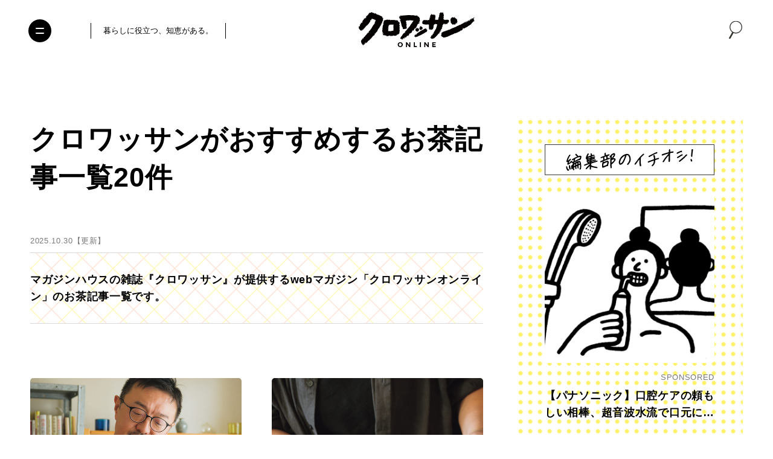

--- FILE ---
content_type: text/html; charset=UTF-8
request_url: https://croissant-online.jp/tag/%E3%81%8A%E8%8C%B6/
body_size: 121940
content:
<!DOCTYPE HTML>
<html lang="ja" prefix="og: http://ogp.me/ns#"
	>
<head>
<meta charset="UTF-8">
<meta http-equiv="X-UA-Compatible" content="IE=edge,chrome=1">
<meta name="robots" content="index,follow">
<meta name="viewport" content="width=device-width, initial-scale=1.0, minimum-scale=1.0" id="viewport">



<meta name="keywords" content="クロワッサン,croissant,マガジンハウス,Magazine House" />
<meta name="description" content="マガジンハウスの雑誌『クロワッサン』が提供するwebマガジン「クロワッサンオンライン」のお茶記事一覧です。" />
<meta name="author" content="クロワッサン オンライン" />

<meta property="og:title" content="クロワッサンがおすすめするお茶記事一覧 20件 | クロワッサン オンライン" />
<meta property="og:description" content='マガジンハウスの雑誌『クロワッサン』が提供するwebマガジン「クロワッサンオンライン」のお茶記事一覧です。' />
<meta property="og:site_name" content="クロワッサン オンライン" />
<meta property="og:url" content="https://croissant-online.jp/tag/%e3%81%8a%e8%8c%b6/" />
<meta property="og:locale" content="ja_JP" />
<meta property="og:image" content="https://croissant-online.jp/wp-content/themes/croissant2024/assets/images/ogp.png" />
<meta property="og:type" content="article" />

<meta name="twitter:card" content="summary_large_image" />
<meta name="twitter:site" content="@croissant_mag" />
<meta name="twitter:title" content="クロワッサンがおすすめするお茶記事一覧 20件 | クロワッサン オンライン" />
<meta name="twitter:description" content="マガジンハウスの雑誌『クロワッサン』が提供するwebマガジン「クロワッサンオンライン」のお茶記事一覧です。" />
<meta name="twitter:image" content="https://croissant-online.jp/wp-content/themes/croissant2024/assets/images/ogp.png" />
<meta name="twitter:url" content="https://croissant-online.jp/tag/%e3%81%8a%e8%8c%b6/" />

<meta property="fb:app_id" content="1471212773307433">


<link rel="icon" href="https://croissant-online.jp/wp-content/themes/croissant2024/assets/images/favicon.ico" sizes="32x32">
<link rel="icon" href="https://croissant-online.jp/wp-content/themes/croissant2024/assets/images/icon.svg" type="image/svg+xml">
<link rel="apple-touch-icon" href="https://croissant-online.jp/wp-content/themes/croissant2024/assets/images/apple-touch-icon.png">
<link rel="manifest" href="https://croissant-online.jp/wp-content/themes/croissant2024/manifest.webmanifest">

<link rel="preconnect" href="https://fonts.gstatic.com/" crossorigin>



<title>クロワッサンがおすすめするお茶記事一覧 20件 | クロワッサン オンライン</title>
<meta name='robots' content='max-image-preview:large' />
	<style>img:is([sizes="auto" i], [sizes^="auto," i]) { contain-intrinsic-size: 3000px 1500px }</style>
	<link rel='dns-prefetch' href='//ajax.googleapis.com' />
<link rel='preload' href='https://croissant-online.jp/wp-content/themes/croissant2024/assets/css/base.css?v=3.0.0-rc.27' as='style'/>
<link rel='preload' href='//ajax.googleapis.com/ajax/libs/jquery/3.6.0/jquery.min.js' as='script'/>
<link rel='modulepreload' href='https://croissant-online.jp/wp-content/themes/croissant2024/assets/js/commons.js?v=3.0.0-rc.27'>
<link rel='modulepreload' href='https://croissant-online.jp/wp-content/themes/croissant2024/assets/js/archive.js?v=3.0.0-rc.27'>
<link rel='preload' href='https://croissant-online.jp/wp-content/plugins/contact-form-7/modules/recaptcha/index.js' as='script'/>
<script type="text/javascript">
/* <![CDATA[ */
window._wpemojiSettings = {"baseUrl":"https:\/\/s.w.org\/images\/core\/emoji\/16.0.1\/72x72\/","ext":".png","svgUrl":"https:\/\/s.w.org\/images\/core\/emoji\/16.0.1\/svg\/","svgExt":".svg","source":{"concatemoji":"https:\/\/croissant-online.jp\/wp-includes\/js\/wp-emoji-release.min.js"}};
/*! This file is auto-generated */
!function(s,n){var o,i,e;function c(e){try{var t={supportTests:e,timestamp:(new Date).valueOf()};sessionStorage.setItem(o,JSON.stringify(t))}catch(e){}}function p(e,t,n){e.clearRect(0,0,e.canvas.width,e.canvas.height),e.fillText(t,0,0);var t=new Uint32Array(e.getImageData(0,0,e.canvas.width,e.canvas.height).data),a=(e.clearRect(0,0,e.canvas.width,e.canvas.height),e.fillText(n,0,0),new Uint32Array(e.getImageData(0,0,e.canvas.width,e.canvas.height).data));return t.every(function(e,t){return e===a[t]})}function u(e,t){e.clearRect(0,0,e.canvas.width,e.canvas.height),e.fillText(t,0,0);for(var n=e.getImageData(16,16,1,1),a=0;a<n.data.length;a++)if(0!==n.data[a])return!1;return!0}function f(e,t,n,a){switch(t){case"flag":return n(e,"\ud83c\udff3\ufe0f\u200d\u26a7\ufe0f","\ud83c\udff3\ufe0f\u200b\u26a7\ufe0f")?!1:!n(e,"\ud83c\udde8\ud83c\uddf6","\ud83c\udde8\u200b\ud83c\uddf6")&&!n(e,"\ud83c\udff4\udb40\udc67\udb40\udc62\udb40\udc65\udb40\udc6e\udb40\udc67\udb40\udc7f","\ud83c\udff4\u200b\udb40\udc67\u200b\udb40\udc62\u200b\udb40\udc65\u200b\udb40\udc6e\u200b\udb40\udc67\u200b\udb40\udc7f");case"emoji":return!a(e,"\ud83e\udedf")}return!1}function g(e,t,n,a){var r="undefined"!=typeof WorkerGlobalScope&&self instanceof WorkerGlobalScope?new OffscreenCanvas(300,150):s.createElement("canvas"),o=r.getContext("2d",{willReadFrequently:!0}),i=(o.textBaseline="top",o.font="600 32px Arial",{});return e.forEach(function(e){i[e]=t(o,e,n,a)}),i}function t(e){var t=s.createElement("script");t.src=e,t.defer=!0,s.head.appendChild(t)}"undefined"!=typeof Promise&&(o="wpEmojiSettingsSupports",i=["flag","emoji"],n.supports={everything:!0,everythingExceptFlag:!0},e=new Promise(function(e){s.addEventListener("DOMContentLoaded",e,{once:!0})}),new Promise(function(t){var n=function(){try{var e=JSON.parse(sessionStorage.getItem(o));if("object"==typeof e&&"number"==typeof e.timestamp&&(new Date).valueOf()<e.timestamp+604800&&"object"==typeof e.supportTests)return e.supportTests}catch(e){}return null}();if(!n){if("undefined"!=typeof Worker&&"undefined"!=typeof OffscreenCanvas&&"undefined"!=typeof URL&&URL.createObjectURL&&"undefined"!=typeof Blob)try{var e="postMessage("+g.toString()+"("+[JSON.stringify(i),f.toString(),p.toString(),u.toString()].join(",")+"));",a=new Blob([e],{type:"text/javascript"}),r=new Worker(URL.createObjectURL(a),{name:"wpTestEmojiSupports"});return void(r.onmessage=function(e){c(n=e.data),r.terminate(),t(n)})}catch(e){}c(n=g(i,f,p,u))}t(n)}).then(function(e){for(var t in e)n.supports[t]=e[t],n.supports.everything=n.supports.everything&&n.supports[t],"flag"!==t&&(n.supports.everythingExceptFlag=n.supports.everythingExceptFlag&&n.supports[t]);n.supports.everythingExceptFlag=n.supports.everythingExceptFlag&&!n.supports.flag,n.DOMReady=!1,n.readyCallback=function(){n.DOMReady=!0}}).then(function(){return e}).then(function(){var e;n.supports.everything||(n.readyCallback(),(e=n.source||{}).concatemoji?t(e.concatemoji):e.wpemoji&&e.twemoji&&(t(e.twemoji),t(e.wpemoji)))}))}((window,document),window._wpemojiSettings);
/* ]]> */
</script>
<style id='wp-emoji-styles-inline-css' type='text/css'>

	img.wp-smiley, img.emoji {
		display: inline !important;
		border: none !important;
		box-shadow: none !important;
		height: 1em !important;
		width: 1em !important;
		margin: 0 0.07em !important;
		vertical-align: -0.1em !important;
		background: none !important;
		padding: 0 !important;
	}
</style>
<style id='classic-theme-styles-inline-css' type='text/css'>
/*! This file is auto-generated */
.wp-block-button__link{color:#fff;background-color:#32373c;border-radius:9999px;box-shadow:none;text-decoration:none;padding:calc(.667em + 2px) calc(1.333em + 2px);font-size:1.125em}.wp-block-file__button{background:#32373c;color:#fff;text-decoration:none}
</style>
<style id='global-styles-inline-css' type='text/css'>
:root{--wp--preset--aspect-ratio--square: 1;--wp--preset--aspect-ratio--4-3: 4/3;--wp--preset--aspect-ratio--3-4: 3/4;--wp--preset--aspect-ratio--3-2: 3/2;--wp--preset--aspect-ratio--2-3: 2/3;--wp--preset--aspect-ratio--16-9: 16/9;--wp--preset--aspect-ratio--9-16: 9/16;--wp--preset--color--black: #000000;--wp--preset--color--cyan-bluish-gray: #abb8c3;--wp--preset--color--white: #ffffff;--wp--preset--color--pale-pink: #f78da7;--wp--preset--color--vivid-red: #cf2e2e;--wp--preset--color--luminous-vivid-orange: #ff6900;--wp--preset--color--luminous-vivid-amber: #fcb900;--wp--preset--color--light-green-cyan: #7bdcb5;--wp--preset--color--vivid-green-cyan: #00d084;--wp--preset--color--pale-cyan-blue: #8ed1fc;--wp--preset--color--vivid-cyan-blue: #0693e3;--wp--preset--color--vivid-purple: #9b51e0;--wp--preset--gradient--vivid-cyan-blue-to-vivid-purple: linear-gradient(135deg,rgba(6,147,227,1) 0%,rgb(155,81,224) 100%);--wp--preset--gradient--light-green-cyan-to-vivid-green-cyan: linear-gradient(135deg,rgb(122,220,180) 0%,rgb(0,208,130) 100%);--wp--preset--gradient--luminous-vivid-amber-to-luminous-vivid-orange: linear-gradient(135deg,rgba(252,185,0,1) 0%,rgba(255,105,0,1) 100%);--wp--preset--gradient--luminous-vivid-orange-to-vivid-red: linear-gradient(135deg,rgba(255,105,0,1) 0%,rgb(207,46,46) 100%);--wp--preset--gradient--very-light-gray-to-cyan-bluish-gray: linear-gradient(135deg,rgb(238,238,238) 0%,rgb(169,184,195) 100%);--wp--preset--gradient--cool-to-warm-spectrum: linear-gradient(135deg,rgb(74,234,220) 0%,rgb(151,120,209) 20%,rgb(207,42,186) 40%,rgb(238,44,130) 60%,rgb(251,105,98) 80%,rgb(254,248,76) 100%);--wp--preset--gradient--blush-light-purple: linear-gradient(135deg,rgb(255,206,236) 0%,rgb(152,150,240) 100%);--wp--preset--gradient--blush-bordeaux: linear-gradient(135deg,rgb(254,205,165) 0%,rgb(254,45,45) 50%,rgb(107,0,62) 100%);--wp--preset--gradient--luminous-dusk: linear-gradient(135deg,rgb(255,203,112) 0%,rgb(199,81,192) 50%,rgb(65,88,208) 100%);--wp--preset--gradient--pale-ocean: linear-gradient(135deg,rgb(255,245,203) 0%,rgb(182,227,212) 50%,rgb(51,167,181) 100%);--wp--preset--gradient--electric-grass: linear-gradient(135deg,rgb(202,248,128) 0%,rgb(113,206,126) 100%);--wp--preset--gradient--midnight: linear-gradient(135deg,rgb(2,3,129) 0%,rgb(40,116,252) 100%);--wp--preset--font-size--small: 13px;--wp--preset--font-size--medium: 20px;--wp--preset--font-size--large: 36px;--wp--preset--font-size--x-large: 42px;--wp--preset--spacing--20: 0.44rem;--wp--preset--spacing--30: 0.67rem;--wp--preset--spacing--40: 1rem;--wp--preset--spacing--50: 1.5rem;--wp--preset--spacing--60: 2.25rem;--wp--preset--spacing--70: 3.38rem;--wp--preset--spacing--80: 5.06rem;--wp--preset--shadow--natural: 6px 6px 9px rgba(0, 0, 0, 0.2);--wp--preset--shadow--deep: 12px 12px 50px rgba(0, 0, 0, 0.4);--wp--preset--shadow--sharp: 6px 6px 0px rgba(0, 0, 0, 0.2);--wp--preset--shadow--outlined: 6px 6px 0px -3px rgba(255, 255, 255, 1), 6px 6px rgba(0, 0, 0, 1);--wp--preset--shadow--crisp: 6px 6px 0px rgba(0, 0, 0, 1);}:where(.is-layout-flex){gap: 0.5em;}:where(.is-layout-grid){gap: 0.5em;}body .is-layout-flex{display: flex;}.is-layout-flex{flex-wrap: wrap;align-items: center;}.is-layout-flex > :is(*, div){margin: 0;}body .is-layout-grid{display: grid;}.is-layout-grid > :is(*, div){margin: 0;}:where(.wp-block-columns.is-layout-flex){gap: 2em;}:where(.wp-block-columns.is-layout-grid){gap: 2em;}:where(.wp-block-post-template.is-layout-flex){gap: 1.25em;}:where(.wp-block-post-template.is-layout-grid){gap: 1.25em;}.has-black-color{color: var(--wp--preset--color--black) !important;}.has-cyan-bluish-gray-color{color: var(--wp--preset--color--cyan-bluish-gray) !important;}.has-white-color{color: var(--wp--preset--color--white) !important;}.has-pale-pink-color{color: var(--wp--preset--color--pale-pink) !important;}.has-vivid-red-color{color: var(--wp--preset--color--vivid-red) !important;}.has-luminous-vivid-orange-color{color: var(--wp--preset--color--luminous-vivid-orange) !important;}.has-luminous-vivid-amber-color{color: var(--wp--preset--color--luminous-vivid-amber) !important;}.has-light-green-cyan-color{color: var(--wp--preset--color--light-green-cyan) !important;}.has-vivid-green-cyan-color{color: var(--wp--preset--color--vivid-green-cyan) !important;}.has-pale-cyan-blue-color{color: var(--wp--preset--color--pale-cyan-blue) !important;}.has-vivid-cyan-blue-color{color: var(--wp--preset--color--vivid-cyan-blue) !important;}.has-vivid-purple-color{color: var(--wp--preset--color--vivid-purple) !important;}.has-black-background-color{background-color: var(--wp--preset--color--black) !important;}.has-cyan-bluish-gray-background-color{background-color: var(--wp--preset--color--cyan-bluish-gray) !important;}.has-white-background-color{background-color: var(--wp--preset--color--white) !important;}.has-pale-pink-background-color{background-color: var(--wp--preset--color--pale-pink) !important;}.has-vivid-red-background-color{background-color: var(--wp--preset--color--vivid-red) !important;}.has-luminous-vivid-orange-background-color{background-color: var(--wp--preset--color--luminous-vivid-orange) !important;}.has-luminous-vivid-amber-background-color{background-color: var(--wp--preset--color--luminous-vivid-amber) !important;}.has-light-green-cyan-background-color{background-color: var(--wp--preset--color--light-green-cyan) !important;}.has-vivid-green-cyan-background-color{background-color: var(--wp--preset--color--vivid-green-cyan) !important;}.has-pale-cyan-blue-background-color{background-color: var(--wp--preset--color--pale-cyan-blue) !important;}.has-vivid-cyan-blue-background-color{background-color: var(--wp--preset--color--vivid-cyan-blue) !important;}.has-vivid-purple-background-color{background-color: var(--wp--preset--color--vivid-purple) !important;}.has-black-border-color{border-color: var(--wp--preset--color--black) !important;}.has-cyan-bluish-gray-border-color{border-color: var(--wp--preset--color--cyan-bluish-gray) !important;}.has-white-border-color{border-color: var(--wp--preset--color--white) !important;}.has-pale-pink-border-color{border-color: var(--wp--preset--color--pale-pink) !important;}.has-vivid-red-border-color{border-color: var(--wp--preset--color--vivid-red) !important;}.has-luminous-vivid-orange-border-color{border-color: var(--wp--preset--color--luminous-vivid-orange) !important;}.has-luminous-vivid-amber-border-color{border-color: var(--wp--preset--color--luminous-vivid-amber) !important;}.has-light-green-cyan-border-color{border-color: var(--wp--preset--color--light-green-cyan) !important;}.has-vivid-green-cyan-border-color{border-color: var(--wp--preset--color--vivid-green-cyan) !important;}.has-pale-cyan-blue-border-color{border-color: var(--wp--preset--color--pale-cyan-blue) !important;}.has-vivid-cyan-blue-border-color{border-color: var(--wp--preset--color--vivid-cyan-blue) !important;}.has-vivid-purple-border-color{border-color: var(--wp--preset--color--vivid-purple) !important;}.has-vivid-cyan-blue-to-vivid-purple-gradient-background{background: var(--wp--preset--gradient--vivid-cyan-blue-to-vivid-purple) !important;}.has-light-green-cyan-to-vivid-green-cyan-gradient-background{background: var(--wp--preset--gradient--light-green-cyan-to-vivid-green-cyan) !important;}.has-luminous-vivid-amber-to-luminous-vivid-orange-gradient-background{background: var(--wp--preset--gradient--luminous-vivid-amber-to-luminous-vivid-orange) !important;}.has-luminous-vivid-orange-to-vivid-red-gradient-background{background: var(--wp--preset--gradient--luminous-vivid-orange-to-vivid-red) !important;}.has-very-light-gray-to-cyan-bluish-gray-gradient-background{background: var(--wp--preset--gradient--very-light-gray-to-cyan-bluish-gray) !important;}.has-cool-to-warm-spectrum-gradient-background{background: var(--wp--preset--gradient--cool-to-warm-spectrum) !important;}.has-blush-light-purple-gradient-background{background: var(--wp--preset--gradient--blush-light-purple) !important;}.has-blush-bordeaux-gradient-background{background: var(--wp--preset--gradient--blush-bordeaux) !important;}.has-luminous-dusk-gradient-background{background: var(--wp--preset--gradient--luminous-dusk) !important;}.has-pale-ocean-gradient-background{background: var(--wp--preset--gradient--pale-ocean) !important;}.has-electric-grass-gradient-background{background: var(--wp--preset--gradient--electric-grass) !important;}.has-midnight-gradient-background{background: var(--wp--preset--gradient--midnight) !important;}.has-small-font-size{font-size: var(--wp--preset--font-size--small) !important;}.has-medium-font-size{font-size: var(--wp--preset--font-size--medium) !important;}.has-large-font-size{font-size: var(--wp--preset--font-size--large) !important;}.has-x-large-font-size{font-size: var(--wp--preset--font-size--x-large) !important;}
:where(.wp-block-post-template.is-layout-flex){gap: 1.25em;}:where(.wp-block-post-template.is-layout-grid){gap: 1.25em;}
:where(.wp-block-columns.is-layout-flex){gap: 2em;}:where(.wp-block-columns.is-layout-grid){gap: 2em;}
:root :where(.wp-block-pullquote){font-size: 1.5em;line-height: 1.6;}
</style>
<link rel='stylesheet' href='https://croissant-online.jp/wp-content/themes/croissant2024/assets/css/base.css?v=3.0.0-rc.27' type='text/css' media='all' />
<script src="//ajax.googleapis.com/ajax/libs/jquery/3.6.0/jquery.min.js" ></script>
<link rel="https://api.w.org/" href="https://croissant-online.jp/wp-json/" /><link rel="alternate" title="JSON" type="application/json" href="https://croissant-online.jp/wp-json/wp/v2/tags/2572" />		<!-- Google Tag Manager -->
<script>(function(w,d,s,l,i){w[l]=w[l]||[];w[l].push({'gtm.start':
new Date().getTime(),event:'gtm.js'});var f=d.getElementsByTagName(s)[0],
j=d.createElement(s),dl=l!='dataLayer'?'&l='+l:'';j.async=true;j.src=
'https://www.googletagmanager.com/gtm.js?id='+i+dl;f.parentNode.insertBefore(j,f);
})(window,document,'script','dataLayer','GTM-MD2Z9KH');</script>
<!-- End Google Tag Manager -->		<script>
(function(i,s,o,g,r,a,m){i['GoogleAnalyticsObject']=r;i[r]=i[r]||function(){
(i[r].q=i[r].q||[]).push(arguments)},i[r].l=1*new Date();a=s.createElement(o),
m=s.getElementsByTagName(o)[0];a.async=1;a.src=g;m.parentNode.insertBefore(a,m)
})(window,document,'script','https://www.google-analytics.com/analytics.js','ga');
ga('create', 'UA-79924672-1', 'auto', {'allowLinker': true});
ga('require', 'linker');
ga('linker:autoLink', ['shindan.croissant-online.jp'] );
ga('send', 'pageview');
</script>
<script type="text/javascript">
(function(d,u){var b=d.getElementsByTagName("script")[0],j=d.createElement("script");j.async=true;j.src=u;b.parentNode.insertBefore(j,b);})(document,"//img.ak.impact-ad.jp/ut/ab2e8c676839ef91_3060.js");
</script>
<noscript><iframe src="//nspt.unitag.jp/ab2e8c676839ef91_3060.php" width="0" height="0" frameborder="0"></iframe></noscript><!-- ## NXS/OG ## --><!-- ## NXSOGTAGS ## --><!-- ## NXS/OG ## -->
			<script type="application/javascript" src="//anymind360.com/js/3715/ats.js"></script>
<script async src="https://securepubads.g.doubleclick.net/tag/js/gpt.js"></script>		<meta name="google-site-verification" content="ebdmCTKzlgfYziKcTwsIaQJxfZcjRSX8PRiicDrsoLA" /></head>
<body class="archive tag tag-2572 wp-theme-croissant2024">
	<div id="fb-root"></div>
	<script>
	window.fbAsyncInit = function() {
		FB.init({
			appId      : '1471212773307433',
			xfbml      : true,
			version    : 'v14.0'
		});
		FB.AppEvents.logPageView();
	};

	(function(d, s, id){
		var js, fjs = d.getElementsByTagName(s)[0];
		if (d.getElementById(id)) {return;}
		js = d.createElement(s); js.id = id;
		js.src = "https://connect.facebook.net/en_US/sdk.js";
		fjs.parentNode.insertBefore(js, fjs);
	}(document, 'script', 'facebook-jssdk'));
	</script>	<!-- Google Tag Manager (noscript) -->
	<noscript><iframe src="https://www.googletagmanager.com/ns.html?id=GTM-MD2Z9KH" height="0" width="0" style="display:none;visibility:hidden"></iframe></noscript>
	<!-- End Google Tag Manager (noscript) -->
<div class="wrapper">
	<header class="hidingHeader" id="hidingHeader">
		<div class="hidingHeader-in">
			<div class="header">
				<button class="nav-toggle" aria-expanded="false" aria-label="Toggle the menu">
					<i></i>
				</button>

				<div class="inner">
					<div class="header__container">
						<div class="header__desc">
							<p>暮らしに役立つ、知恵がある。</p>
						</div>
						<div class="header__logo">
							<a href="https://croissant-online.jp/">
								<img
								src="https://croissant-online.jp/wp-content/themes/croissant2024/assets/images/logo.svg"
								loading="lazy"
								decoding="async"
								width="192"
								height="58"
								alt="クロワッサン オンライン">
							</a>
						</div>
						<div class="header__spacer">&nbsp;</div>
					</div>
				</div>

									<div class="header__icon-group">
						<div class="header__search-modal">
							<button class="header__search-button" data-micromodal-trigger="search-modal">
								<i class="icon-search">
									<svg class="icon">
										<use xlink:href="#icon-search"/>
									</svg>
								</i>
							</button>
						</div>

											</div>
							</div>
		</div>
	</header>

	
	
	
	<div class="container">
		<main class="container__main">
			<article>

<header class="archive-header">
	
	<h1 class="archive-header__heading">
					クロワッサンがおすすめするお茶記事一覧20件			</h1>

		<time class="archive-header__update-date" datetime="2025-10-30T14:00:14+09:00">
		2025.10.30【更新】
	</time>

	<div class="archive-header__meta">
							
				<div class="archive-header__meta-column-text">
			マガジンハウスの雑誌『クロワッサン』が提供するwebマガジン「クロワッサンオンライン」のお茶記事一覧です。		</div>
	</div>
</header>

<div class="infinity">
	<div class="infinity__container">
		<ul class="article-list">
											<li class="article-list__item">
				<div class="card">
																	<a class="card__link" href="https://croissant-online.jp/life/258112/">
						<div class="card__header">
														<figure class="card__figure">
								<img
								src="https://croissant-online.jp/wp-content/uploads/2025/10/cr1151p061_ec-20251021104240-700x700.jpg"
								loading="lazy"
								decoding="async"
								width="700"
								height="700"
								alt="フードライター・白央篤司さんとお茶"
								class="card__image"
								/>
							</figure>
						</div>
						<div class="card__body">
														<h3 class="card__heading">フードライター・白央篤司さんとお茶</h3>
						</div>
					</a>
				</div>
			</li>
								<li class="article-list__item">
				<div class="card">
																	<a class="card__link" href="https://croissant-online.jp/life/258093/">
						<div class="card__header">
														<figure class="card__figure">
								<img
								src="https://croissant-online.jp/wp-content/uploads/2025/10/cr1151p058_ec-20251021104232-700x700.jpg"
								loading="lazy"
								decoding="async"
								width="700"
								height="700"
								alt="暮らしに読点を打つように。自分で淹れたお茶のある時間"
								class="card__image"
								/>
							</figure>
						</div>
						<div class="card__body">
														<h3 class="card__heading">暮らしに読点を打つように。自分で淹れたお茶のある時間</h3>
						</div>
					</a>
				</div>
			</li>
								<li class="article-list__item">
				<div class="card">
																	<a class="card__link" href="https://croissant-online.jp/health/255435/">
						<div class="card__header">
														<figure class="card__figure">
								<img
								src="https://croissant-online.jp/wp-content/uploads/2025/09/CR43572-20250919064243-700x700.jpg"
								loading="lazy"
								decoding="async"
								width="700"
								height="700"
								alt="【サントリー】京都福寿園で体験する老舗が育むお茶の愉しみ"
								class="card__image"
								/>
							</figure>
						</div>
						<div class="card__body">
														<div class="card__data">
								<div class="card__data-sponsored">SPONSORED</div>
							</div>
														<h3 class="card__heading">【サントリー】京都福寿園で体験する老舗が育むお茶の愉しみ</h3>
						</div>
					</a>
				</div>
			</li>
								<li class="article-list__item">
				<div class="card">
																	<a class="card__link" href="https://croissant-online.jp/life/248213/">
						<div class="card__header">
														<figure class="card__figure">
								<img
								src="https://croissant-online.jp/wp-content/uploads/2025/06/th_IMG_8704-20250616114738-700x700.jpg"
								loading="lazy"
								decoding="async"
								width="700"
								height="700"
								alt="物語のあるボトリングティーブランド「akari」で“飲めない日”にも彩りを"
								class="card__image"
								/>
							</figure>
						</div>
						<div class="card__body">
														<h3 class="card__heading">物語のあるボトリングティーブランド「akari」で“飲めない日”にも彩りを</h3>
						</div>
					</a>
				</div>
			</li>
								<li class="article-list__item">
				<div class="card">
																	<a class="card__link" href="https://croissant-online.jp/life/242602/">
						<div class="card__header">
														<figure class="card__figure">
								<img
								src="https://croissant-online.jp/wp-content/uploads/2025/03/a11b4bb3ba448d1fa402ac3dc62cc91f-20250312153658-700x700.jpg"
								loading="lazy"
								decoding="async"
								width="700"
								height="700"
								alt="京都から電車に揺られて伏見・宇治へ。お茶の魅力を再発見！"
								class="card__image"
								/>
							</figure>
						</div>
						<div class="card__body">
														<h3 class="card__heading">京都から電車に揺られて伏見・宇治へ。お茶の魅力を再発見！</h3>
						</div>
					</a>
				</div>
			</li>
								<li class="article-list__item">
				<div class="card">
																	<a class="card__link" href="https://croissant-online.jp/life/179812/">
						<div class="card__header">
														<figure class="card__figure">
								<img
								src="https://croissant-online.jp/wp-content/uploads/2022/07/a11b4bb3ba448d1fa402ac3dc62cc91f-20220727173644.jpg"
								loading="lazy"
								decoding="async"
								width="700"
								height="467"
								alt="開運コンサルタントに教わる、心を整える縁起のいいお茶。"
								class="card__image"
								/>
							</figure>
						</div>
						<div class="card__body">
														<h3 class="card__heading">開運コンサルタントに教わる、心を整える縁起のいいお茶。</h3>
						</div>
					</a>
				</div>
			</li>
								<li class="article-list__item">
				<div class="card">
																	<a class="card__link" href="https://croissant-online.jp/health/161711/">
						<div class="card__header">
														<figure class="card__figure">
								<img
								src="https://croissant-online.jp/wp-content/uploads/2021/10/a11b4bb3ba448d1fa402ac3dc62cc91f-20211021123950.jpg"
								loading="lazy"
								decoding="async"
								width="700"
								height="467"
								alt="エキスパートの愛葉香さんに聞く、スーパーフードの手軽な取り入れ方。"
								class="card__image"
								/>
							</figure>
						</div>
						<div class="card__body">
														<h3 class="card__heading">エキスパートの愛葉香さんに聞く、スーパーフードの手軽な取り入れ方。</h3>
						</div>
					</a>
				</div>
			</li>
								<li class="article-list__item">
				<div class="card">
																	<a class="card__link" href="https://croissant-online.jp/life/158971/">
						<div class="card__header">
														<figure class="card__figure">
								<img
								src="https://croissant-online.jp/wp-content/uploads/2021/09/cr21_158-20210919224403.jpg"
								loading="lazy"
								decoding="async"
								width="700"
								height="467"
								alt="福寿園の新ブランド『FUKUCHA』から、オリジナルのブレンドティーが発売中。"
								class="card__image"
								/>
							</figure>
						</div>
						<div class="card__body">
														<h3 class="card__heading">福寿園の新ブランド『FUKUCHA』から、オリジナルのブレンドティーが発売中。</h3>
						</div>
					</a>
				</div>
			</li>
								<li class="article-list__item">
				<div class="card">
																	<a class="card__link" href="https://croissant-online.jp/life/113309/">
						<div class="card__header">
														<figure class="card__figure">
								<img
								src="https://croissant-online.jp/wp-content/uploads/2020/01/402189f7c2c9f8cf555bcccce8977514-20200124184344.jpg"
								loading="lazy"
								decoding="async"
								width="600"
								height="400"
								alt="目に鮮やかな中国茶から日本の発酵茶まで。ティーインストラクターに教わる世界のお茶。"
								class="card__image"
								/>
							</figure>
						</div>
						<div class="card__body">
														<h3 class="card__heading">目に鮮やかな中国茶から日本の発酵茶まで。ティーインストラクターに教わる世界のお茶。</h3>
						</div>
					</a>
				</div>
			</li>
								<li class="article-list__item">
				<div class="card">
																	<a class="card__link" href="https://croissant-online.jp/life/113290/">
						<div class="card__header">
														<figure class="card__figure">
								<img
								src="https://croissant-online.jp/wp-content/uploads/2020/01/402189f7c2c9f8cf555bcccce8977514-20200124182622.jpg"
								loading="lazy"
								decoding="async"
								width="600"
								height="400"
								alt="ティーインストラクターに聞く、ダイエットをサポートするハーブのお茶選びと飲み方。"
								class="card__image"
								/>
							</figure>
						</div>
						<div class="card__body">
														<h3 class="card__heading">ティーインストラクターに聞く、ダイエットをサポートするハーブのお茶選びと飲み方。</h3>
						</div>
					</a>
				</div>
			</li>
								<li class="article-list__item">
				<div class="card">
																	<a class="card__link" href="https://croissant-online.jp/life/113274/">
						<div class="card__header">
														<figure class="card__figure">
								<img
								src="https://croissant-online.jp/wp-content/uploads/2020/01/402189f7c2c9f8cf555bcccce8977514-20200124180910.jpg"
								loading="lazy"
								decoding="async"
								width="600"
								height="400"
								alt="手軽に作れて満足感は抜群。フルーツ紅茶で体を整える。"
								class="card__image"
								/>
							</figure>
						</div>
						<div class="card__body">
														<h3 class="card__heading">手軽に作れて満足感は抜群。フルーツ紅茶で体を整える。</h3>
						</div>
					</a>
				</div>
			</li>
								<li class="article-list__item">
				<div class="card">
																	<a class="card__link" href="https://croissant-online.jp/life/95350/">
						<div class="card__header">
														<figure class="card__figure">
								<img
								src="https://croissant-online.jp/wp-content/uploads/2019/05/d4fac3b9819a0e214d58c0c3d7fc62ab-20190529135413.jpg"
								loading="lazy"
								decoding="async"
								width="600"
								height="400"
								alt="お茶の時間にゆったり味わう、豆・ごま・海藻のおやつ。"
								class="card__image"
								/>
							</figure>
						</div>
						<div class="card__body">
														<h3 class="card__heading">お茶の時間にゆったり味わう、豆・ごま・海藻のおやつ。</h3>
						</div>
					</a>
				</div>
			</li>
								<li class="article-list__item">
				<div class="card">
																	<a class="card__link" href="https://croissant-online.jp/life/97389/">
						<div class="card__header">
														<figure class="card__figure">
								<img
								src="https://croissant-online.jp/wp-content/uploads/2019/06/064_seikatsu-20190625125923.jpg"
								loading="lazy"
								decoding="async"
								width="700"
								height="462"
								alt="お茶は安いものでも出し方一つで、高級なお茶にまさるとも劣らぬお味が出ます――西川勢津子（家事評論家）"
								class="card__image"
								/>
							</figure>
						</div>
						<div class="card__body">
														<h3 class="card__heading">お茶は安いものでも出し方一つで、高級なお茶にまさるとも劣らぬお味が出ます――西川勢津子（家事評論家）</h3>
						</div>
					</a>
				</div>
			</li>
								<li class="article-list__item">
				<div class="card">
																	<a class="card__link" href="https://croissant-online.jp/life/95394/">
						<div class="card__header">
														<figure class="card__figure">
								<img
								src="https://croissant-online.jp/wp-content/uploads/2019/05/d4fac3b9819a0e214d58c0c3d7fc62ab-20190529144845.jpg"
								loading="lazy"
								decoding="async"
								width="600"
								height="400"
								alt="ローカルで愛される豆・ごま・海藻の名物。"
								class="card__image"
								/>
							</figure>
						</div>
						<div class="card__body">
														<h3 class="card__heading">ローカルで愛される豆・ごま・海藻の名物。</h3>
						</div>
					</a>
				</div>
			</li>
								<li class="article-list__item">
				<div class="card">
																	<a class="card__link" href="https://croissant-online.jp/life/95419/">
						<div class="card__header">
														<figure class="card__figure">
								<img
								src="https://croissant-online.jp/wp-content/uploads/2019/05/d4fac3b9819a0e214d58c0c3d7fc62ab-20190529150241.jpg"
								loading="lazy"
								decoding="async"
								width="600"
								height="400"
								alt="つい手が出てしまう、ぱりぱり、ぽりぽりな豆・ごま・海藻のお菓子。"
								class="card__image"
								/>
							</figure>
						</div>
						<div class="card__body">
														<h3 class="card__heading">つい手が出てしまう、ぱりぱり、ぽりぽりな豆・ごま・海藻のお菓子。</h3>
						</div>
					</a>
				</div>
			</li>
								<li class="article-list__item">
				<div class="card">
																	<a class="card__link" href="https://croissant-online.jp/life/93271/">
						<div class="card__header">
														<figure class="card__figure">
								<img
								src="https://croissant-online.jp/wp-content/uploads/2222/04/TOP-20190427090623.jpg"
								loading="lazy"
								decoding="async"
								width="700"
								height="467"
								alt="今年も現役秘書による選りすぐり手土産が決定！選び抜かれた逸品を紹介します。"
								class="card__image"
								/>
							</figure>
						</div>
						<div class="card__body">
														<h3 class="card__heading">今年も現役秘書による選りすぐり手土産が決定！選び抜かれた逸品を紹介します。</h3>
						</div>
					</a>
				</div>
			</li>
								<li class="article-list__item">
				<div class="card">
																	<a class="card__link" href="https://croissant-online.jp/life/87577/">
						<div class="card__header">
														<figure class="card__figure">
								<img
								src="https://croissant-online.jp/wp-content/uploads/2019/03/cr_451-20190306204955.jpg"
								loading="lazy"
								decoding="async"
								width="700"
								height="467"
								alt="3月20日(水)オープンの『ザ ロイヤルパーク キャンバス 銀座８』14階に オールデイダイニング『Opus』が誕生！"
								class="card__image"
								/>
							</figure>
						</div>
						<div class="card__body">
														<h3 class="card__heading">3月20日(水)オープンの『ザ ロイヤルパーク キャンバス 銀座８』14階に オールデイダイニング『Opus』が誕生！</h3>
						</div>
					</a>
				</div>
			</li>
								<li class="article-list__item">
				<div class="card">
																	<a class="card__link" href="https://croissant-online.jp/life/84198/">
						<div class="card__header">
														<figure class="card__figure">
								<img
								src="https://croissant-online.jp/wp-content/uploads/2019/01/main-20190129165144.jpg"
								loading="lazy"
								decoding="async"
								width="700"
								height="466"
								alt="京都・福寿園から、上質なお茶を使ったバレンタインチョコレートが限定発売！"
								class="card__image"
								/>
							</figure>
						</div>
						<div class="card__body">
														<h3 class="card__heading">京都・福寿園から、上質なお茶を使ったバレンタインチョコレートが限定発売！</h3>
						</div>
					</a>
				</div>
			</li>
				</ul>

		<div class="infinity__spinner">
			<span></span>
		</div>
	</div>

		<nav class="infinity__button">
		<a href="https://croissant-online.jp/tag/%E3%81%8A%E8%8C%B6/page/2/" class="button__link next">もっと見る</a>	</nav>
	</div>


			</article>
		</main>
		<aside class="container__side">
	<div class="recommend pc-only">
		<div class="recommend__container">
			<h2 class="recommend__heading">
				<img
				src="https://croissant-online.jp/wp-content/themes/croissant2024/assets/images/recommend-heading.svg"
				loading="lazy"
				decoding="async"
				width="212"
				height="37"
				alt="編集部のイチオシ！"
				/>
			</h2>
			<ul class="recommend__list">
										<li class="recommend__item">
							<div class="card">
																<a class="card__link" href="https://croissant-online.jp/health/260845/">
									<div class="card__header">
																					<figure class="card__figure">
												<img
												src="https://croissant-online.jp/wp-content/uploads/2025/11/004-20251128195821-600x600.jpg"
												loading="lazy"
												decoding="async"
												width="600"
												height="600"
												alt="【パナソニック】口腔ケアの頼もしい相棒、超音波水流で口元に自信"
												class="card__image card__image--display"
												/>
											</figure>
																			</div>
									<div class="card__body">
																				<div class="card__data">
											<div class="card__data-sponsored">SPONSORED</div>
										</div>
																				<h3 class="card__heading">【パナソニック】口腔ケアの頼もしい相棒、超音波水流で口元に自信</h3>
									</div>
								</a>
							</div>
						</li>
																			<li class="recommend__item">
							<div class="card">
																<a class="card__link" href="https://croissant-online.jp/life/261064/">
									<div class="card__header">
																					<figure class="card__figure">
												<img
												src="https://croissant-online.jp/wp-content/uploads/2025/12/04-20251202135901-600x600.jpg"
												loading="lazy"
												decoding="async"
												width="600"
												height="600"
												alt="【東芝ライフスタイル】真空機能でお米をおいしく！ 家族を笑顔にする新しい炊飯器"
												class="card__image card__image--display"
												/>
											</figure>
																			</div>
									<div class="card__body">
																				<div class="card__data">
											<div class="card__data-sponsored">SPONSORED</div>
										</div>
																				<h3 class="card__heading">【東芝ライフスタイル】真空機能でお米をおいしく！ 家族を笑顔にする新しい炊飯器</h3>
									</div>
								</a>
							</div>
						</li>
																				</ul>
		</div>
	</div>

	<div class="magazine pc-only">
	<div class="magazine__container">
		<h2 class="magazine__heading">
			<span>好評発売中</span>
		</h2>
		<div class="magazine__swiper swiper">
			<div class="magazine__swiper-wrapper swiper-wrapper">
										<div class="magazine__swiper-slide swiper-slide">
							<a class="magazine__link" href="https://magazineworld.jp/croissant/" target="_blank">
								<div class="magazine__header">
																			<figure class="magazine__figure">
											<img
											src="https://croissant-online.jp/wp-content/uploads/2026/01/c6a6698d17ceba83dcaa52b704c51d62-20260106190115-480x620.jpg"
											loading="lazy"
											decoding="async"
											width="480"
											height="620"
											alt="ずっと健やかでいたいから。知っておきたい、たんぱく質を上手に摂る方法。"
											class="magazine__image"
											/>
										</figure>
																	</div>
								<div class="magazine__body">
									<span class="magazine__release">
										2026.01.09発売
									</span>
									<h3 class="magazine__title">ずっと健やかでいたいから。知っておきたい、たんぱく質を上手に摂る方法。</h3>
								</div>
							</a>
						</div>
																				</div>

			<div class="magazine__controller">
				<div class="magazine__swiper-button-prev swiper-button-prev"></div>
				<div class="magazine__swiper-button-next swiper-button-next"></div>
			</div>
		</div>
	</div>
</div>

	
		
	<div class="ranking pc-only">
	<div class="ranking__container">
		<h2 class="ranking__heading">人気ランキング</h2>
		<ul class="ranking__tab">
					<li class="day is-active">
				<span>最 新</span>
			</li>
						<li class="week ">
				<span>週 間</span>
			</li>
						<li class="month ">
				<span>月 間</span>
			</li>
					</ul>

				<div class="ranking__article day is-active">
			<ul class="ranking__article-list">
										<li class="ranking__article-item">
							<a class="ranking__article-link click1" href="https://croissant-online.jp/life/263868/">
								<figure class="ranking__article-figure">
																<figcaption class="ranking__article-figcaption">No.<span>1</span></figcaption>
									<img
									src="https://croissant-online.jp/wp-content/uploads/2026/01/image1-20260114161449-600x400.jpg"
									loading="lazy"
									decoding="async"
									width="600"
									height="400"
									alt="【土鍋で作る赤飯】ヒャダインの台所 Vol.294"
									class="ranking__article-image"
									/>
								</figure>
								<div class="ranking__article-body">
									<ul class="ranking__article-meta">
																			<li>
											<time datetime="2026-01-17T17:00:14+09:00">2026.01.17</time>
										</li>
																		</ul>
									<h3 class="ranking__article-heading">【土鍋で作る赤飯】ヒャダインの台所 Vol.294</h3>
								</div>
							</a>
						</li>
												<li class="ranking__article-item">
							<a class="ranking__article-link click1" href="https://croissant-online.jp/health/263458/">
								<figure class="ranking__article-figure">
																<figcaption class="ranking__article-figcaption">No.<span>2</span></figcaption>
									<img
									src="https://croissant-online.jp/wp-content/uploads/2026/01/c6a6698d17ceba83dcaa52b704c51d62-20260106190115-600x400.jpg"
									loading="lazy"
									decoding="async"
									width="600"
									height="400"
									alt="1月9日発売の『クロワッサン』最新号は「筋肉をつける肉・魚・豆の食べ方。」"
									class="ranking__article-image"
									/>
								</figure>
								<div class="ranking__article-body">
									<ul class="ranking__article-meta">
																			<li>
											<time datetime="2026-01-08T14:00:04+09:00">2026.01.08</time>
										</li>
																		</ul>
									<h3 class="ranking__article-heading">1月9日発売の『クロワッサン』最新号は「筋肉をつける肉・魚・豆の食べ方。」</h3>
								</div>
							</a>
						</li>
												<li class="ranking__article-item">
							<a class="ranking__article-link click1" href="https://croissant-online.jp/life/263543/">
								<figure class="ranking__article-figure">
																<figcaption class="ranking__article-figcaption">No.<span>3</span></figcaption>
									<img
									src="https://croissant-online.jp/wp-content/uploads/2026/01/cr1156p054-ec2-20260107115251-600x400.jpg"
									loading="lazy"
									decoding="async"
									width="600"
									height="400"
									alt="迷うたびに何度でも思い出す。私を強くしてくれた特別な“言葉” vol.2"
									class="ranking__article-image"
									/>
								</figure>
								<div class="ranking__article-body">
									<ul class="ranking__article-meta">
																			<li>
											<time datetime="2026-01-16T20:00:16+09:00">2026.01.16</time>
										</li>
																		</ul>
									<h3 class="ranking__article-heading">迷うたびに何度でも思い出す。私を強くしてくれた特別な“言葉” vol.2</h3>
								</div>
							</a>
						</li>
												<li class="ranking__article-item">
							<a class="ranking__article-link click1" href="https://croissant-online.jp/life/263537/">
								<figure class="ranking__article-figure">
																<figcaption class="ranking__article-figcaption">No.<span>4</span></figcaption>
									<img
									src="https://croissant-online.jp/wp-content/uploads/2026/01/cr1156p054-ec1-20260107115242-600x400.jpg"
									loading="lazy"
									decoding="async"
									width="600"
									height="400"
									alt="迷うたびに何度でも思い出す。私を強くしてくれた特別な“言葉” vol.1"
									class="ranking__article-image"
									/>
								</figure>
								<div class="ranking__article-body">
									<ul class="ranking__article-meta">
																			<li>
											<time datetime="2026-01-14T20:00:36+09:00">2026.01.14</time>
										</li>
																		</ul>
									<h3 class="ranking__article-heading">迷うたびに何度でも思い出す。私を強くしてくれた特別な“言葉” vol.1</h3>
								</div>
							</a>
						</li>
												<li class="ranking__article-item">
							<a class="ranking__article-link click1" href="https://croissant-online.jp/life/264038/">
								<figure class="ranking__article-figure">
																<figcaption class="ranking__article-figcaption">No.<span>5</span></figcaption>
									<img
									src="https://croissant-online.jp/wp-content/uploads/2026/01/image0_taiga2026_02-20260115220744-600x400.jpeg"
									loading="lazy"
									decoding="async"
									width="600"
									height="400"
									alt="考察『豊臣兄弟！』信長（小栗旬）の尾張一統への断固たる意志。悲劇の後、兄弟が太陽に臨む2話…"
									class="ranking__article-image"
									/>
								</figure>
								<div class="ranking__article-body">
									<ul class="ranking__article-meta">
																			<li>
											<time datetime="2026-01-17T08:05:24+09:00">2026.01.17</time>
										</li>
																		</ul>
									<h3 class="ranking__article-heading">考察『豊臣兄弟！』信長（小栗旬）の尾張一統への断固たる意志。悲劇の後、兄弟が太陽に臨む2話…</h3>
								</div>
							</a>
						</li>
													</ul>
		</div>
				<div class="ranking__article week ">
			<ul class="ranking__article-list">
										<li class="ranking__article-item">
							<a class="ranking__article-link click1" href="https://croissant-online.jp/life/263534/">
								<figure class="ranking__article-figure">
																<figcaption class="ranking__article-figcaption">No.<span>1</span></figcaption>
									<img
									src="https://croissant-online.jp/wp-content/uploads/2026/01/cr1156p010_ec2b-20260107110423-600x400.jpg"
									loading="lazy"
									decoding="async"
									width="600"
									height="400"
									alt="江原啓之さんの、運をつかむ日常生活"
									class="ranking__article-image"
									/>
								</figure>
								<div class="ranking__article-body">
									<ul class="ranking__article-meta">
																			<li>
											<time datetime="2026-01-13T08:30:00+09:00">2026.01.13</time>
										</li>
																		</ul>
									<h3 class="ranking__article-heading">江原啓之さんの、運をつかむ日常生活</h3>
								</div>
							</a>
						</li>
												<li class="ranking__article-item">
							<a class="ranking__article-link click1" href="https://croissant-online.jp/life/263537/">
								<figure class="ranking__article-figure">
																<figcaption class="ranking__article-figcaption">No.<span>2</span></figcaption>
									<img
									src="https://croissant-online.jp/wp-content/uploads/2026/01/cr1156p054-ec1-20260107115242-600x400.jpg"
									loading="lazy"
									decoding="async"
									width="600"
									height="400"
									alt="迷うたびに何度でも思い出す。私を強くしてくれた特別な“言葉” vol.1"
									class="ranking__article-image"
									/>
								</figure>
								<div class="ranking__article-body">
									<ul class="ranking__article-meta">
																			<li>
											<time datetime="2026-01-14T20:00:36+09:00">2026.01.14</time>
										</li>
																		</ul>
									<h3 class="ranking__article-heading">迷うたびに何度でも思い出す。私を強くしてくれた特別な“言葉” vol.1</h3>
								</div>
							</a>
						</li>
												<li class="ranking__article-item">
							<a class="ranking__article-link click1" href="https://croissant-online.jp/health/263458/">
								<figure class="ranking__article-figure">
																<figcaption class="ranking__article-figcaption">No.<span>3</span></figcaption>
									<img
									src="https://croissant-online.jp/wp-content/uploads/2026/01/c6a6698d17ceba83dcaa52b704c51d62-20260106190115-600x400.jpg"
									loading="lazy"
									decoding="async"
									width="600"
									height="400"
									alt="1月9日発売の『クロワッサン』最新号は「筋肉をつける肉・魚・豆の食べ方。」"
									class="ranking__article-image"
									/>
								</figure>
								<div class="ranking__article-body">
									<ul class="ranking__article-meta">
																			<li>
											<time datetime="2026-01-08T14:00:04+09:00">2026.01.08</time>
										</li>
																		</ul>
									<h3 class="ranking__article-heading">1月9日発売の『クロワッサン』最新号は「筋肉をつける肉・魚・豆の食べ方。」</h3>
								</div>
							</a>
						</li>
												<li class="ranking__article-item">
							<a class="ranking__article-link click1" href="https://croissant-online.jp/life/264038/">
								<figure class="ranking__article-figure">
																<figcaption class="ranking__article-figcaption">No.<span>4</span></figcaption>
									<img
									src="https://croissant-online.jp/wp-content/uploads/2026/01/image0_taiga2026_02-20260115220744-600x400.jpeg"
									loading="lazy"
									decoding="async"
									width="600"
									height="400"
									alt="考察『豊臣兄弟！』信長（小栗旬）の尾張一統への断固たる意志。悲劇の後、兄弟が太陽に臨む2話…"
									class="ranking__article-image"
									/>
								</figure>
								<div class="ranking__article-body">
									<ul class="ranking__article-meta">
																			<li>
											<time datetime="2026-01-17T08:05:24+09:00">2026.01.17</time>
										</li>
																		</ul>
									<h3 class="ranking__article-heading">考察『豊臣兄弟！』信長（小栗旬）の尾張一統への断固たる意志。悲劇の後、兄弟が太陽に臨む2話…</h3>
								</div>
							</a>
						</li>
												<li class="ranking__article-item">
							<a class="ranking__article-link click1" href="https://croissant-online.jp/life/262938/">
								<figure class="ranking__article-figure">
																<figcaption class="ranking__article-figcaption">No.<span>5</span></figcaption>
									<img
									src="https://croissant-online.jp/wp-content/uploads/2025/12/cr1156p010_ec1-20251224143115-600x400.jpg"
									loading="lazy"
									decoding="async"
									width="600"
									height="400"
									alt="江原啓之さんに聞いた、2026年を幸せに生きるポイント──「自分を喜ばせ、楽しませて、健やかに暮らす」"
									class="ranking__article-image"
									/>
								</figure>
								<div class="ranking__article-body">
									<ul class="ranking__article-meta">
																			<li>
											<time datetime="2026-01-05T08:30:24+09:00">2026.01.05</time>
										</li>
																		</ul>
									<h3 class="ranking__article-heading">江原啓之さんに聞いた、2026年を幸せに生きるポイント──「自分を喜ばせ、楽しませて、健やかに暮らす」</h3>
								</div>
							</a>
						</li>
													</ul>
		</div>
				<div class="ranking__article month ">
			<ul class="ranking__article-list">
										<li class="ranking__article-item">
							<a class="ranking__article-link click1" href="https://croissant-online.jp/health/258139/">
								<figure class="ranking__article-figure">
																<figcaption class="ranking__article-figcaption">No.<span>1</span></figcaption>
									<img
									src="https://croissant-online.jp/wp-content/uploads/2025/12/IC-20251219161320-600x400.jpg"
									loading="lazy"
									decoding="async"
									width="600"
									height="400"
									alt="12月25日発売の『クロワッサン』最新号は「運をつかむ。」"
									class="ranking__article-image"
									/>
								</figure>
								<div class="ranking__article-body">
									<ul class="ranking__article-meta">
																			<li>
											<time datetime="2025-12-24T14:00:09+09:00">2025.12.24</time>
										</li>
																		</ul>
									<h3 class="ranking__article-heading">12月25日発売の『クロワッサン』最新号は「運をつかむ。」</h3>
								</div>
							</a>
						</li>
												<li class="ranking__article-item">
							<a class="ranking__article-link click1" href="https://croissant-online.jp/life/263534/">
								<figure class="ranking__article-figure">
																<figcaption class="ranking__article-figcaption">No.<span>2</span></figcaption>
									<img
									src="https://croissant-online.jp/wp-content/uploads/2026/01/cr1156p010_ec2b-20260107110423-600x400.jpg"
									loading="lazy"
									decoding="async"
									width="600"
									height="400"
									alt="江原啓之さんの、運をつかむ日常生活"
									class="ranking__article-image"
									/>
								</figure>
								<div class="ranking__article-body">
									<ul class="ranking__article-meta">
																			<li>
											<time datetime="2026-01-13T08:30:00+09:00">2026.01.13</time>
										</li>
																		</ul>
									<h3 class="ranking__article-heading">江原啓之さんの、運をつかむ日常生活</h3>
								</div>
							</a>
						</li>
												<li class="ranking__article-item">
							<a class="ranking__article-link click1" href="https://croissant-online.jp/health/263458/">
								<figure class="ranking__article-figure">
																<figcaption class="ranking__article-figcaption">No.<span>3</span></figcaption>
									<img
									src="https://croissant-online.jp/wp-content/uploads/2026/01/c6a6698d17ceba83dcaa52b704c51d62-20260106190115-600x400.jpg"
									loading="lazy"
									decoding="async"
									width="600"
									height="400"
									alt="1月9日発売の『クロワッサン』最新号は「筋肉をつける肉・魚・豆の食べ方。」"
									class="ranking__article-image"
									/>
								</figure>
								<div class="ranking__article-body">
									<ul class="ranking__article-meta">
																			<li>
											<time datetime="2026-01-08T14:00:04+09:00">2026.01.08</time>
										</li>
																		</ul>
									<h3 class="ranking__article-heading">1月9日発売の『クロワッサン』最新号は「筋肉をつける肉・魚・豆の食べ方。」</h3>
								</div>
							</a>
						</li>
												<li class="ranking__article-item">
							<a class="ranking__article-link click1" href="https://croissant-online.jp/life/262938/">
								<figure class="ranking__article-figure">
																<figcaption class="ranking__article-figcaption">No.<span>4</span></figcaption>
									<img
									src="https://croissant-online.jp/wp-content/uploads/2025/12/cr1156p010_ec1-20251224143115-600x400.jpg"
									loading="lazy"
									decoding="async"
									width="600"
									height="400"
									alt="江原啓之さんに聞いた、2026年を幸せに生きるポイント──「自分を喜ばせ、楽しませて、健やかに暮らす」"
									class="ranking__article-image"
									/>
								</figure>
								<div class="ranking__article-body">
									<ul class="ranking__article-meta">
																			<li>
											<time datetime="2026-01-05T08:30:24+09:00">2026.01.05</time>
										</li>
																		</ul>
									<h3 class="ranking__article-heading">江原啓之さんに聞いた、2026年を幸せに生きるポイント──「自分を喜ばせ、楽しませて、健やかに暮らす」</h3>
								</div>
							</a>
						</li>
												<li class="ranking__article-item">
							<a class="ranking__article-link click1" href="https://croissant-online.jp/life/263173/">
								<figure class="ranking__article-figure">
																<figcaption class="ranking__article-figcaption">No.<span>5</span></figcaption>
									<img
									src="https://croissant-online.jp/wp-content/uploads/2025/12/cr1156p043_ec-20251225142924-600x400.jpg"
									loading="lazy"
									decoding="async"
									width="600"
									height="400"
									alt="【2026年上半期】水晶玉子さんの運景占い──いい時もつらい時も巡る運気を乗りこなす"
									class="ranking__article-image"
									/>
								</figure>
								<div class="ranking__article-body">
									<ul class="ranking__article-meta">
																			<li>
											<time datetime="2026-01-03T08:30:10+09:00">2026.01.03</time>
										</li>
																		</ul>
									<h3 class="ranking__article-heading">【2026年上半期】水晶玉子さんの運景占い──いい時もつらい時も巡る運気を乗りこなす</h3>
								</div>
							</a>
						</li>
													</ul>
		</div>
		
		<div class="ranking__button button">
						<a class="button__link" href="https://croissant-online.jp/ranking/">もっと見る</a>
		</div>
	</div>
</div>

	</aside>

	</div>

	
<div class="ranking sp-only">
	<div class="ranking__container">
		<h2 class="ranking__heading">人気ランキング</h2>
		<ul class="ranking__tab">
					<li class="day is-active">
				<span>最 新</span>
			</li>
						<li class="week ">
				<span>週 間</span>
			</li>
						<li class="month ">
				<span>月 間</span>
			</li>
					</ul>

				<div class="ranking__article day is-active">
			<ul class="ranking__article-list">
										<li class="ranking__article-item">
							<a class="ranking__article-link click1" href="https://croissant-online.jp/life/263868/">
								<figure class="ranking__article-figure">
																<figcaption class="ranking__article-figcaption">No.<span>1</span></figcaption>
									<img
									src="https://croissant-online.jp/wp-content/uploads/2026/01/image1-20260114161449-600x400.jpg"
									loading="lazy"
									decoding="async"
									width="600"
									height="400"
									alt="【土鍋で作る赤飯】ヒャダインの台所 Vol.294"
									class="ranking__article-image"
									/>
								</figure>
								<div class="ranking__article-body">
									<ul class="ranking__article-meta">
																			<li>
											<time datetime="2026-01-17T17:00:14+09:00">2026.01.17</time>
										</li>
																		</ul>
									<h3 class="ranking__article-heading">【土鍋で作る赤飯】ヒャダインの台所 Vol.294</h3>
								</div>
							</a>
						</li>
												<li class="ranking__article-item">
							<a class="ranking__article-link click1" href="https://croissant-online.jp/health/263458/">
								<figure class="ranking__article-figure">
																<figcaption class="ranking__article-figcaption">No.<span>2</span></figcaption>
									<img
									src="https://croissant-online.jp/wp-content/uploads/2026/01/c6a6698d17ceba83dcaa52b704c51d62-20260106190115-600x400.jpg"
									loading="lazy"
									decoding="async"
									width="600"
									height="400"
									alt="1月9日発売の『クロワッサン』最新号は「筋肉をつける肉・魚・豆の食べ方。」"
									class="ranking__article-image"
									/>
								</figure>
								<div class="ranking__article-body">
									<ul class="ranking__article-meta">
																			<li>
											<time datetime="2026-01-08T14:00:04+09:00">2026.01.08</time>
										</li>
																		</ul>
									<h3 class="ranking__article-heading">1月9日発売の『クロワッサン』最新号は「筋肉をつける肉・魚・豆の食べ方。」</h3>
								</div>
							</a>
						</li>
												<li class="ranking__article-item">
							<a class="ranking__article-link click1" href="https://croissant-online.jp/life/263543/">
								<figure class="ranking__article-figure">
																<figcaption class="ranking__article-figcaption">No.<span>3</span></figcaption>
									<img
									src="https://croissant-online.jp/wp-content/uploads/2026/01/cr1156p054-ec2-20260107115251-600x400.jpg"
									loading="lazy"
									decoding="async"
									width="600"
									height="400"
									alt="迷うたびに何度でも思い出す。私を強くしてくれた特別な“言葉” vol.2"
									class="ranking__article-image"
									/>
								</figure>
								<div class="ranking__article-body">
									<ul class="ranking__article-meta">
																			<li>
											<time datetime="2026-01-16T20:00:16+09:00">2026.01.16</time>
										</li>
																		</ul>
									<h3 class="ranking__article-heading">迷うたびに何度でも思い出す。私を強くしてくれた特別な“言葉” vol.2</h3>
								</div>
							</a>
						</li>
												<li class="ranking__article-item">
							<a class="ranking__article-link click1" href="https://croissant-online.jp/life/263537/">
								<figure class="ranking__article-figure">
																<figcaption class="ranking__article-figcaption">No.<span>4</span></figcaption>
									<img
									src="https://croissant-online.jp/wp-content/uploads/2026/01/cr1156p054-ec1-20260107115242-600x400.jpg"
									loading="lazy"
									decoding="async"
									width="600"
									height="400"
									alt="迷うたびに何度でも思い出す。私を強くしてくれた特別な“言葉” vol.1"
									class="ranking__article-image"
									/>
								</figure>
								<div class="ranking__article-body">
									<ul class="ranking__article-meta">
																			<li>
											<time datetime="2026-01-14T20:00:36+09:00">2026.01.14</time>
										</li>
																		</ul>
									<h3 class="ranking__article-heading">迷うたびに何度でも思い出す。私を強くしてくれた特別な“言葉” vol.1</h3>
								</div>
							</a>
						</li>
												<li class="ranking__article-item">
							<a class="ranking__article-link click1" href="https://croissant-online.jp/life/264038/">
								<figure class="ranking__article-figure">
																<figcaption class="ranking__article-figcaption">No.<span>5</span></figcaption>
									<img
									src="https://croissant-online.jp/wp-content/uploads/2026/01/image0_taiga2026_02-20260115220744-600x400.jpeg"
									loading="lazy"
									decoding="async"
									width="600"
									height="400"
									alt="考察『豊臣兄弟！』信長（小栗旬）の尾張一統への断固たる意志。悲劇の後、兄弟が太陽に臨む2話…"
									class="ranking__article-image"
									/>
								</figure>
								<div class="ranking__article-body">
									<ul class="ranking__article-meta">
																			<li>
											<time datetime="2026-01-17T08:05:24+09:00">2026.01.17</time>
										</li>
																		</ul>
									<h3 class="ranking__article-heading">考察『豊臣兄弟！』信長（小栗旬）の尾張一統への断固たる意志。悲劇の後、兄弟が太陽に臨む2話…</h3>
								</div>
							</a>
						</li>
													</ul>
		</div>
				<div class="ranking__article week ">
			<ul class="ranking__article-list">
										<li class="ranking__article-item">
							<a class="ranking__article-link click1" href="https://croissant-online.jp/life/263534/">
								<figure class="ranking__article-figure">
																<figcaption class="ranking__article-figcaption">No.<span>1</span></figcaption>
									<img
									src="https://croissant-online.jp/wp-content/uploads/2026/01/cr1156p010_ec2b-20260107110423-600x400.jpg"
									loading="lazy"
									decoding="async"
									width="600"
									height="400"
									alt="江原啓之さんの、運をつかむ日常生活"
									class="ranking__article-image"
									/>
								</figure>
								<div class="ranking__article-body">
									<ul class="ranking__article-meta">
																			<li>
											<time datetime="2026-01-13T08:30:00+09:00">2026.01.13</time>
										</li>
																		</ul>
									<h3 class="ranking__article-heading">江原啓之さんの、運をつかむ日常生活</h3>
								</div>
							</a>
						</li>
												<li class="ranking__article-item">
							<a class="ranking__article-link click1" href="https://croissant-online.jp/life/263537/">
								<figure class="ranking__article-figure">
																<figcaption class="ranking__article-figcaption">No.<span>2</span></figcaption>
									<img
									src="https://croissant-online.jp/wp-content/uploads/2026/01/cr1156p054-ec1-20260107115242-600x400.jpg"
									loading="lazy"
									decoding="async"
									width="600"
									height="400"
									alt="迷うたびに何度でも思い出す。私を強くしてくれた特別な“言葉” vol.1"
									class="ranking__article-image"
									/>
								</figure>
								<div class="ranking__article-body">
									<ul class="ranking__article-meta">
																			<li>
											<time datetime="2026-01-14T20:00:36+09:00">2026.01.14</time>
										</li>
																		</ul>
									<h3 class="ranking__article-heading">迷うたびに何度でも思い出す。私を強くしてくれた特別な“言葉” vol.1</h3>
								</div>
							</a>
						</li>
												<li class="ranking__article-item">
							<a class="ranking__article-link click1" href="https://croissant-online.jp/health/263458/">
								<figure class="ranking__article-figure">
																<figcaption class="ranking__article-figcaption">No.<span>3</span></figcaption>
									<img
									src="https://croissant-online.jp/wp-content/uploads/2026/01/c6a6698d17ceba83dcaa52b704c51d62-20260106190115-600x400.jpg"
									loading="lazy"
									decoding="async"
									width="600"
									height="400"
									alt="1月9日発売の『クロワッサン』最新号は「筋肉をつける肉・魚・豆の食べ方。」"
									class="ranking__article-image"
									/>
								</figure>
								<div class="ranking__article-body">
									<ul class="ranking__article-meta">
																			<li>
											<time datetime="2026-01-08T14:00:04+09:00">2026.01.08</time>
										</li>
																		</ul>
									<h3 class="ranking__article-heading">1月9日発売の『クロワッサン』最新号は「筋肉をつける肉・魚・豆の食べ方。」</h3>
								</div>
							</a>
						</li>
												<li class="ranking__article-item">
							<a class="ranking__article-link click1" href="https://croissant-online.jp/life/264038/">
								<figure class="ranking__article-figure">
																<figcaption class="ranking__article-figcaption">No.<span>4</span></figcaption>
									<img
									src="https://croissant-online.jp/wp-content/uploads/2026/01/image0_taiga2026_02-20260115220744-600x400.jpeg"
									loading="lazy"
									decoding="async"
									width="600"
									height="400"
									alt="考察『豊臣兄弟！』信長（小栗旬）の尾張一統への断固たる意志。悲劇の後、兄弟が太陽に臨む2話…"
									class="ranking__article-image"
									/>
								</figure>
								<div class="ranking__article-body">
									<ul class="ranking__article-meta">
																			<li>
											<time datetime="2026-01-17T08:05:24+09:00">2026.01.17</time>
										</li>
																		</ul>
									<h3 class="ranking__article-heading">考察『豊臣兄弟！』信長（小栗旬）の尾張一統への断固たる意志。悲劇の後、兄弟が太陽に臨む2話…</h3>
								</div>
							</a>
						</li>
												<li class="ranking__article-item">
							<a class="ranking__article-link click1" href="https://croissant-online.jp/life/262938/">
								<figure class="ranking__article-figure">
																<figcaption class="ranking__article-figcaption">No.<span>5</span></figcaption>
									<img
									src="https://croissant-online.jp/wp-content/uploads/2025/12/cr1156p010_ec1-20251224143115-600x400.jpg"
									loading="lazy"
									decoding="async"
									width="600"
									height="400"
									alt="江原啓之さんに聞いた、2026年を幸せに生きるポイント──「自分を喜ばせ、楽しませて、健やかに暮らす」"
									class="ranking__article-image"
									/>
								</figure>
								<div class="ranking__article-body">
									<ul class="ranking__article-meta">
																			<li>
											<time datetime="2026-01-05T08:30:24+09:00">2026.01.05</time>
										</li>
																		</ul>
									<h3 class="ranking__article-heading">江原啓之さんに聞いた、2026年を幸せに生きるポイント──「自分を喜ばせ、楽しませて、健やかに暮らす」</h3>
								</div>
							</a>
						</li>
													</ul>
		</div>
				<div class="ranking__article month ">
			<ul class="ranking__article-list">
										<li class="ranking__article-item">
							<a class="ranking__article-link click1" href="https://croissant-online.jp/health/258139/">
								<figure class="ranking__article-figure">
																<figcaption class="ranking__article-figcaption">No.<span>1</span></figcaption>
									<img
									src="https://croissant-online.jp/wp-content/uploads/2025/12/IC-20251219161320-600x400.jpg"
									loading="lazy"
									decoding="async"
									width="600"
									height="400"
									alt="12月25日発売の『クロワッサン』最新号は「運をつかむ。」"
									class="ranking__article-image"
									/>
								</figure>
								<div class="ranking__article-body">
									<ul class="ranking__article-meta">
																			<li>
											<time datetime="2025-12-24T14:00:09+09:00">2025.12.24</time>
										</li>
																		</ul>
									<h3 class="ranking__article-heading">12月25日発売の『クロワッサン』最新号は「運をつかむ。」</h3>
								</div>
							</a>
						</li>
												<li class="ranking__article-item">
							<a class="ranking__article-link click1" href="https://croissant-online.jp/life/263534/">
								<figure class="ranking__article-figure">
																<figcaption class="ranking__article-figcaption">No.<span>2</span></figcaption>
									<img
									src="https://croissant-online.jp/wp-content/uploads/2026/01/cr1156p010_ec2b-20260107110423-600x400.jpg"
									loading="lazy"
									decoding="async"
									width="600"
									height="400"
									alt="江原啓之さんの、運をつかむ日常生活"
									class="ranking__article-image"
									/>
								</figure>
								<div class="ranking__article-body">
									<ul class="ranking__article-meta">
																			<li>
											<time datetime="2026-01-13T08:30:00+09:00">2026.01.13</time>
										</li>
																		</ul>
									<h3 class="ranking__article-heading">江原啓之さんの、運をつかむ日常生活</h3>
								</div>
							</a>
						</li>
												<li class="ranking__article-item">
							<a class="ranking__article-link click1" href="https://croissant-online.jp/health/263458/">
								<figure class="ranking__article-figure">
																<figcaption class="ranking__article-figcaption">No.<span>3</span></figcaption>
									<img
									src="https://croissant-online.jp/wp-content/uploads/2026/01/c6a6698d17ceba83dcaa52b704c51d62-20260106190115-600x400.jpg"
									loading="lazy"
									decoding="async"
									width="600"
									height="400"
									alt="1月9日発売の『クロワッサン』最新号は「筋肉をつける肉・魚・豆の食べ方。」"
									class="ranking__article-image"
									/>
								</figure>
								<div class="ranking__article-body">
									<ul class="ranking__article-meta">
																			<li>
											<time datetime="2026-01-08T14:00:04+09:00">2026.01.08</time>
										</li>
																		</ul>
									<h3 class="ranking__article-heading">1月9日発売の『クロワッサン』最新号は「筋肉をつける肉・魚・豆の食べ方。」</h3>
								</div>
							</a>
						</li>
												<li class="ranking__article-item">
							<a class="ranking__article-link click1" href="https://croissant-online.jp/life/262938/">
								<figure class="ranking__article-figure">
																<figcaption class="ranking__article-figcaption">No.<span>4</span></figcaption>
									<img
									src="https://croissant-online.jp/wp-content/uploads/2025/12/cr1156p010_ec1-20251224143115-600x400.jpg"
									loading="lazy"
									decoding="async"
									width="600"
									height="400"
									alt="江原啓之さんに聞いた、2026年を幸せに生きるポイント──「自分を喜ばせ、楽しませて、健やかに暮らす」"
									class="ranking__article-image"
									/>
								</figure>
								<div class="ranking__article-body">
									<ul class="ranking__article-meta">
																			<li>
											<time datetime="2026-01-05T08:30:24+09:00">2026.01.05</time>
										</li>
																		</ul>
									<h3 class="ranking__article-heading">江原啓之さんに聞いた、2026年を幸せに生きるポイント──「自分を喜ばせ、楽しませて、健やかに暮らす」</h3>
								</div>
							</a>
						</li>
												<li class="ranking__article-item">
							<a class="ranking__article-link click1" href="https://croissant-online.jp/life/263173/">
								<figure class="ranking__article-figure">
																<figcaption class="ranking__article-figcaption">No.<span>5</span></figcaption>
									<img
									src="https://croissant-online.jp/wp-content/uploads/2025/12/cr1156p043_ec-20251225142924-600x400.jpg"
									loading="lazy"
									decoding="async"
									width="600"
									height="400"
									alt="【2026年上半期】水晶玉子さんの運景占い──いい時もつらい時も巡る運気を乗りこなす"
									class="ranking__article-image"
									/>
								</figure>
								<div class="ranking__article-body">
									<ul class="ranking__article-meta">
																			<li>
											<time datetime="2026-01-03T08:30:10+09:00">2026.01.03</time>
										</li>
																		</ul>
									<h3 class="ranking__article-heading">【2026年上半期】水晶玉子さんの運景占い──いい時もつらい時も巡る運気を乗りこなす</h3>
								</div>
							</a>
						</li>
													</ul>
		</div>
		
		<div class="ranking__button button">
						<a class="button__link" href="https://croissant-online.jp/ranking/">もっと見る</a>
		</div>
	</div>
</div>

<section class="top-sponsored">
	<div class="container-full">
		<h2 class="top-sponsored__heading top-heading">注目の記事</h2>
	</div>
	<div class="article-slider">
		<div class="article-slider__container">
			<div class="article-slider__swiper swiper">
				<div class="article-slider__swiper-wrapper swiper-wrapper">
													<div class="article-slider__swiper-slide swiper-slide">
									<div class="card">
																				<a class="card__link" href="https://croissant-online.jp/health/262521/">
											<div class="card__header">
																							<figure class="card__figure">
													<img
													src="https://croissant-online.jp/wp-content/uploads/2025/12/850c7612116999490846136e772ab7fd-20251222100950-400x400.jpg"
													loading="lazy"
													decoding="async"
													width="400"
													height="400"
													alt="植物の力強さを日々取り入れて。美しさは、健やかな身体と心から"
													class="card__image"
													/>
												</figure>
											</div>
											<div class="card__body">
												<div class="card__data">
													<div class="card__data-time"><time datetime="2026-01-09T10:00:15+09:00">2026.01.09</time></div>
																									<div class="card__data-sponsored">SPONSORED</div>
																									</div>
												<h3 class="card__heading">植物の力強さを日々取り入れて。美しさは、健やかな身体と心から</h3>
											</div>
										</a>
									</div>
								</div>
															<div class="article-slider__swiper-slide swiper-slide">
									<div class="card">
																				<a class="card__link" href="https://croissant-online.jp/health/263030/">
											<div class="card__header">
																							<figure class="card__figure">
													<img
													src="https://croissant-online.jp/wp-content/uploads/2025/12/a11b4bb3ba448d1fa402ac3dc62cc91f-20251225152502-400x400.jpg"
													loading="lazy"
													decoding="async"
													width="400"
													height="400"
													alt="【塩野義製薬】いまも続いている新型コロナのリスクに備えるため、私たちができること——知ってほしい「早期診断・早期治療」の大切さ"
													class="card__image"
													/>
												</figure>
											</div>
											<div class="card__body">
												<div class="card__data">
													<div class="card__data-time"><time datetime="2026-01-08T10:00:48+09:00">2026.01.08</time></div>
																									<div class="card__data-sponsored">SPONSORED</div>
																									</div>
												<h3 class="card__heading">【塩野義製薬】いまも続いている新型コロナのリスクに備えるため、私たちができること——知ってほしい「早期診断・早期治療」の大切さ</h3>
											</div>
										</a>
									</div>
								</div>
															<div class="article-slider__swiper-slide swiper-slide">
									<div class="card">
																				<a class="card__link" href="https://croissant-online.jp/life/261047/">
											<div class="card__header">
																							<figure class="card__figure">
													<img
													src="https://croissant-online.jp/wp-content/uploads/2025/12/top-20251202130950-400x400.jpg"
													loading="lazy"
													decoding="async"
													width="400"
													height="400"
													alt="【Create of Agriculture Plan】真冬に味わう深紅の宝石、タスマニア産ダークチェリー"
													class="card__image"
													/>
												</figure>
											</div>
											<div class="card__body">
												<div class="card__data">
													<div class="card__data-time"><time datetime="2025-12-10T10:10:03+09:00">2025.12.10</time></div>
																									<div class="card__data-sponsored">SPONSORED</div>
																									</div>
												<h3 class="card__heading">【Create of Agriculture Plan】真冬に味わう深紅の宝石、タスマニア産ダークチェリー</h3>
											</div>
										</a>
									</div>
								</div>
															<div class="article-slider__swiper-slide swiper-slide">
									<div class="card">
																				<a class="card__link" href="https://croissant-online.jp/life/261064/">
											<div class="card__header">
																							<figure class="card__figure">
													<img
													src="https://croissant-online.jp/wp-content/uploads/2025/12/top-20251202135731-400x400.jpg"
													loading="lazy"
													decoding="async"
													width="400"
													height="400"
													alt="【東芝ライフスタイル】真空機能でお米をおいしく！ 家族を笑顔にする新しい炊飯器"
													class="card__image"
													/>
												</figure>
											</div>
											<div class="card__body">
												<div class="card__data">
													<div class="card__data-time"><time datetime="2025-12-10T10:05:44+09:00">2025.12.10</time></div>
																									<div class="card__data-sponsored">SPONSORED</div>
																									</div>
												<h3 class="card__heading">【東芝ライフスタイル】真空機能でお米をおいしく！ 家族を笑顔にする新しい炊飯器</h3>
											</div>
										</a>
									</div>
								</div>
															<div class="article-slider__swiper-slide swiper-slide">
									<div class="card">
																				<a class="card__link" href="https://croissant-online.jp/health/260845/">
											<div class="card__header">
																							<figure class="card__figure">
													<img
													src="https://croissant-online.jp/wp-content/uploads/2025/11/top-20251128191108-400x400.jpg"
													loading="lazy"
													decoding="async"
													width="400"
													height="400"
													alt="【パナソニック】口腔ケアの頼もしい相棒、超音波水流で口元に自信"
													class="card__image"
													/>
												</figure>
											</div>
											<div class="card__body">
												<div class="card__data">
													<div class="card__data-time"><time datetime="2025-12-10T10:00:01+09:00">2025.12.10</time></div>
																									<div class="card__data-sponsored">SPONSORED</div>
																									</div>
												<h3 class="card__heading">【パナソニック】口腔ケアの頼もしい相棒、超音波水流で口元に自信</h3>
											</div>
										</a>
									</div>
								</div>
															<div class="article-slider__swiper-slide swiper-slide">
									<div class="card">
																				<a class="card__link" href="https://croissant-online.jp/health/257884/">
											<div class="card__header">
																							<figure class="card__figure">
													<img
													src="https://croissant-online.jp/wp-content/uploads/2025/10/a11b4bb3ba448d1fa402ac3dc62cc91f-20251020113652-400x400.jpg"
													loading="lazy"
													decoding="async"
													width="400"
													height="400"
													alt="【ファンケル】肌のこと、健康のこと、もっと自分の体の今を知りたい"
													class="card__image"
													/>
												</figure>
											</div>
											<div class="card__body">
												<div class="card__data">
													<div class="card__data-time"><time datetime="2025-10-24T10:05:58+09:00">2025.10.24</time></div>
																									<div class="card__data-sponsored">SPONSORED</div>
																									</div>
												<h3 class="card__heading">【ファンケル】肌のこと、健康のこと、もっと自分の体の今を知りたい</h3>
											</div>
										</a>
									</div>
								</div>
															<div class="article-slider__swiper-slide swiper-slide">
									<div class="card">
																				<a class="card__link" href="https://croissant-online.jp/health/255661/">
											<div class="card__header">
																							<figure class="card__figure">
													<img
													src="https://croissant-online.jp/wp-content/uploads/2025/09/a11b4bb3ba448d1fa402ac3dc62cc91f-20250922154151-400x400.jpg"
													loading="lazy"
													decoding="async"
													width="400"
													height="400"
													alt="西田尚美さん「自然と笑顔になれるワクワクを探して」。わたしの今、これまで、これからを支えるチューニング法"
													class="card__image"
													/>
												</figure>
											</div>
											<div class="card__body">
												<div class="card__data">
													<div class="card__data-time"><time datetime="2025-10-24T10:00:23+09:00">2025.10.24</time></div>
																									<div class="card__data-sponsored">SPONSORED</div>
																									</div>
												<h3 class="card__heading">西田尚美さん「自然と笑顔になれるワクワクを探して」。わたしの今、これまで、これからを支えるチューニング法</h3>
											</div>
										</a>
									</div>
								</div>
															<div class="article-slider__swiper-slide swiper-slide">
									<div class="card">
																				<a class="card__link" href="https://croissant-online.jp/health/256294/">
											<div class="card__header">
																							<figure class="card__figure">
													<img
													src="https://croissant-online.jp/wp-content/uploads/2025/10/a11b4bb3ba448d1fa402ac3dc62cc91f-20251001113348-400x400.jpg"
													loading="lazy"
													decoding="async"
													width="400"
													height="400"
													alt="秀島史香さんインタビュー「1日の終わりまで上機嫌でいさせてくれる靴」を試してみました"
													class="card__image"
													/>
												</figure>
											</div>
											<div class="card__body">
												<div class="card__data">
													<div class="card__data-time"><time datetime="2025-10-10T10:00:32+09:00">2025.10.10</time></div>
																									<div class="card__data-sponsored">SPONSORED</div>
																									</div>
												<h3 class="card__heading">秀島史香さんインタビュー「1日の終わりまで上機嫌でいさせてくれる靴」を試してみました</h3>
											</div>
										</a>
									</div>
								</div>
															<div class="article-slider__swiper-slide swiper-slide">
									<div class="card">
																				<a class="card__link" href="https://croissant-online.jp/life/256281/">
											<div class="card__header">
																							<figure class="card__figure">
													<img
													src="https://croissant-online.jp/wp-content/uploads/2025/09/a11b4bb3ba448d1fa402ac3dc62cc91f-20250930225849-400x400.jpg"
													loading="lazy"
													decoding="async"
													width="400"
													height="400"
													alt="【伝統的工芸品産業振興協会】受け継がれた日本の技術を現代に。工夫のある伝統的工芸品"
													class="card__image"
													/>
												</figure>
											</div>
											<div class="card__body">
												<div class="card__data">
													<div class="card__data-time"><time datetime="2025-10-09T10:10:21+09:00">2025.10.09</time></div>
																									<div class="card__data-sponsored">SPONSORED</div>
																									</div>
												<h3 class="card__heading">【伝統的工芸品産業振興協会】受け継がれた日本の技術を現代に。工夫のある伝統的工芸品</h3>
											</div>
										</a>
									</div>
								</div>
															<div class="article-slider__swiper-slide swiper-slide">
									<div class="card">
																				<a class="card__link" href="https://croissant-online.jp/life/256229/">
											<div class="card__header">
																							<figure class="card__figure">
													<img
													src="https://croissant-online.jp/wp-content/uploads/2025/09/a11b4bb3ba448d1fa402ac3dc62cc91f-20250930215959-400x400.jpg"
													loading="lazy"
													decoding="async"
													width="400"
													height="400"
													alt="【パナソニック】これからの私たちにちょうどいい。高機能でコンパクトを叶える家電"
													class="card__image"
													/>
												</figure>
											</div>
											<div class="card__body">
												<div class="card__data">
													<div class="card__data-time"><time datetime="2025-10-09T10:00:05+09:00">2025.10.09</time></div>
																									<div class="card__data-sponsored">SPONSORED</div>
																									</div>
												<h3 class="card__heading">【パナソニック】これからの私たちにちょうどいい。高機能でコンパクトを叶える家電</h3>
											</div>
										</a>
									</div>
								</div>
											</div>
				<div class="article-slider__controller">
					<div class="article-slider__swiper-pagination swiper-pagination"></div>
					<div class="article-slider__swiper-button-prev swiper-button-prev"></div>
					<div class="article-slider__swiper-button-next swiper-button-next"></div>
				</div>
			</div>
		</div>
	</div>

	<div class="top-sponsored__button button">
				<a class="button__link" href="https://croissant-online.jp/tag/feature/">
			もっと見る
		</a>
	</div>
</section>

<div class="recommend sp-only">
	<div class="recommend__container">
		<h2 class="recommend__heading">
			<img
			src="https://croissant-online.jp/wp-content/themes/croissant2024/assets/images/recommend-heading.svg"
			loading="lazy"
			decoding="async"
			width="212"
			height="37"
			alt="編集部のイチオシ！"
			/>
		</h2>
	</div>
	<div class="article-slider">
		<div class="article-slider__container">
			<div class="article-slider__swiper swiper">
				<div class="article-slider__swiper-wrapper swiper-wrapper">
														<div class="article-slider__swiper-slide swiper-slide">
										<div class="card">
																						<a class="card__link" href="https://croissant-online.jp/health/260845/">
												<div class="card__header">
																											<figure class="card__figure">
															<img
															src="https://croissant-online.jp/wp-content/uploads/2025/11/004-20251128195821-600x600.jpg"
															loading="lazy"
															decoding="async"
															width="600"
															height="600"
															alt="【パナソニック】口腔ケアの頼もしい相棒、超音波水流で口元に自信"
															class="card__image card__image--display"
															/>
														</figure>
																									</div>
												<div class="card__body">
													<div class="card__data">
														<div class="card__data-time"><time datetime="2025-12-10T10:00:01+09:00">2025.12.10</time></div>
																												<div class="card__data-sponsored">SPONSORED</div>
																											</div>
													<h3 class="card__heading">【パナソニック】口腔ケアの頼もしい相棒、超音波水流で口元に自信</h3>
												</div>
											</a>
										</div>
									</div>
																								<div class="article-slider__swiper-slide swiper-slide">
										<div class="card">
																						<a class="card__link" href="https://croissant-online.jp/life/261064/">
												<div class="card__header">
																											<figure class="card__figure">
															<img
															src="https://croissant-online.jp/wp-content/uploads/2025/12/04-20251202135901-600x600.jpg"
															loading="lazy"
															decoding="async"
															width="600"
															height="600"
															alt="【東芝ライフスタイル】真空機能でお米をおいしく！ 家族を笑顔にする新しい炊飯器"
															class="card__image card__image--display"
															/>
														</figure>
																									</div>
												<div class="card__body">
													<div class="card__data">
														<div class="card__data-time"><time datetime="2025-12-10T10:05:44+09:00">2025.12.10</time></div>
																												<div class="card__data-sponsored">SPONSORED</div>
																											</div>
													<h3 class="card__heading">【東芝ライフスタイル】真空機能でお米をおいしく！ 家族を笑顔にする新しい炊飯器</h3>
												</div>
											</a>
										</div>
									</div>
																								</div>
				<div class="article-slider__controller">
					<div class="article-slider__swiper-pagination swiper-pagination"></div>
					<div class="article-slider__swiper-button-prev swiper-button-prev"></div>
					<div class="article-slider__swiper-button-next swiper-button-next"></div>
				</div>
			</div>
		</div>
	</div>
</div>

<div class="magazine sp-only">
	<div class="magazine__container">
		<h2 class="magazine__heading">
			<span>好評発売中</span>
		</h2>
		<div class="magazine__swiper swiper">
			<div class="magazine__swiper-wrapper swiper-wrapper">
										<div class="magazine__swiper-slide swiper-slide">
							<a class="magazine__link" href="https://magazineworld.jp/croissant/" target="_blank">
								<div class="magazine__header">
																			<figure class="magazine__figure">
											<img
											src="https://croissant-online.jp/wp-content/uploads/2026/01/c6a6698d17ceba83dcaa52b704c51d62-20260106190115-480x620.jpg"
											loading="lazy"
											decoding="async"
											width="480"
											height="620"
											alt="ずっと健やかでいたいから。知っておきたい、たんぱく質を上手に摂る方法。"
											class="magazine__image"
											/>
										</figure>
																	</div>
								<div class="magazine__body">
									<span class="magazine__release">
										2026.01.09発売
									</span>
									<h3 class="magazine__title">ずっと健やかでいたいから。知っておきたい、たんぱく質を上手に摂る方法。</h3>
								</div>
							</a>
						</div>
																				</div>

			<div class="magazine__controller">
				<div class="magazine__swiper-button-prev swiper-button-prev"></div>
				<div class="magazine__swiper-button-next swiper-button-next"></div>
			</div>
		</div>
	</div>
</div>





<section class="top-regulars">
	<div class="container-full">
		<h2 class="top-regulars__heading top-heading">
			オススメの連載		</h2>
	</div>

	
		<div class="top-regulars__swiper swiper">
		<div class="top-regulars__swiper-wrapper swiper-wrapper">
							<div class="top-regulars__swiper-slide swiper-slide">
					<a class="top-regulars__link" href="https://croissant-online.jp/tag/%e8%aa%bf%e5%91%b3%e6%96%99/">
													<figure class="top-regulars__figure">
								<img
								src="https://croissant-online.jp/wp-content/uploads/2024/02/2-20240227111958.jpeg"
								loading="lazy"
								decoding="async"
								width="400"
								height="400"
								alt="調味料"
								class="top-regulars__image"
								/>
							</figure>
											</a>
				</div>
							<div class="top-regulars__swiper-slide swiper-slide">
					<a class="top-regulars__link" href="https://croissant-online.jp/tag/%e7%9d%a1%e7%9c%a0/">
													<figure class="top-regulars__figure">
								<img
								src="https://croissant-online.jp/wp-content/uploads/2024/02/4-20240227112002.jpeg"
								loading="lazy"
								decoding="async"
								width="400"
								height="400"
								alt="睡眠"
								class="top-regulars__image"
								/>
							</figure>
											</a>
				</div>
							<div class="top-regulars__swiper-slide swiper-slide">
					<a class="top-regulars__link" href="https://croissant-online.jp/tag/%e3%82%b9%e3%83%9e%e3%83%9b/">
													<figure class="top-regulars__figure">
								<img
								src="https://croissant-online.jp/wp-content/uploads/2024/02/smartphones_banner-20240214143138.jpg"
								loading="lazy"
								decoding="async"
								width="400"
								height="400"
								alt="スマホ"
								class="top-regulars__image"
								/>
							</figure>
											</a>
				</div>
							<div class="top-regulars__swiper-slide swiper-slide">
					<a class="top-regulars__link" href="https://croissant-online.jp/tag/%e4%bb%8b%e8%ad%b7/">
													<figure class="top-regulars__figure">
								<img
								src="https://croissant-online.jp/wp-content/uploads/2024/02/nursing-care_banner-20240214143136.jpg"
								loading="lazy"
								decoding="async"
								width="400"
								height="400"
								alt="介護"
								class="top-regulars__image"
								/>
							</figure>
											</a>
				</div>
							<div class="top-regulars__swiper-slide swiper-slide">
					<a class="top-regulars__link" href="https://croissant-online.jp/tag/%e3%81%8f%e3%82%89%e3%81%97%e3%81%ae%e3%81%8a%e6%82%a9%e3%81%bf%e7%9b%b8%e8%ab%87%e5%ae%a4/">
													<figure class="top-regulars__figure">
								<img
								src="https://croissant-online.jp/wp-content/uploads/2024/02/consultation_banner-20240214143129.jpg"
								loading="lazy"
								decoding="async"
								width="400"
								height="400"
								alt="くらしのお悩み相談室"
								class="top-regulars__image"
								/>
							</figure>
											</a>
				</div>
							<div class="top-regulars__swiper-slide swiper-slide">
					<a class="top-regulars__link" href="https://croissant-online.jp/tag/%e7%9d%80%e7%89%a9/">
													<figure class="top-regulars__figure">
								<img
								src="https://croissant-online.jp/wp-content/uploads/2024/02/kimono_banner-20240214143134.jpg"
								loading="lazy"
								decoding="async"
								width="400"
								height="400"
								alt="着物"
								class="top-regulars__image"
								/>
							</figure>
											</a>
				</div>
							<div class="top-regulars__swiper-slide swiper-slide">
					<a class="top-regulars__link" href="https://croissant-online.jp/tag/%e3%81%9f%e3%81%84%e3%81%a3%e3%81%97%e3%83%bc%ef%bc%86%e3%81%b5%e3%81%aa%e3%81%a3%e3%81%97%e3%83%bc%e3%81%ae%e3%80%81%e5%b9%b8%e3%81%9b%e3%82%92%e5%91%bc%e3%81%b6%e6%82%a9%e3%81%bf%e7%9b%b8%e8%ab%87/">
													<figure class="top-regulars__figure">
								<img
								src="https://croissant-online.jp/wp-content/uploads/2024/02/funassy-taissy_banner-20240214143131.jpg"
								loading="lazy"
								decoding="async"
								width="400"
								height="400"
								alt="たいっしー＆ふなっしーの、幸せを呼ぶ悩み相談室"
								class="top-regulars__image"
								/>
							</figure>
											</a>
				</div>
							<div class="top-regulars__swiper-slide swiper-slide">
					<a class="top-regulars__link" href="https://croissant-online.jp/tag/%e5%b4%8e%e7%94%b0%e3%83%9f%e3%83%8a/">
													<figure class="top-regulars__figure">
								<img
								src="https://croissant-online.jp/wp-content/uploads/2024/02/sakita-mina_banner-20240214143137.jpg"
								loading="lazy"
								decoding="async"
								width="400"
								height="400"
								alt="崎田ミナ"
								class="top-regulars__image"
								/>
							</figure>
											</a>
				</div>
							<div class="top-regulars__swiper-slide swiper-slide">
					<a class="top-regulars__link" href="https://croissant-online.jp/tag/%e3%81%90%e3%81%a3%e3%81%a1%e5%a4%ab%e5%a9%a6/">
													<figure class="top-regulars__figure">
								<img
								src="https://croissant-online.jp/wp-content/uploads/2024/02/gucci-fuufu_banner-20240214143132.jpg"
								loading="lazy"
								decoding="async"
								width="400"
								height="400"
								alt="ぐっち夫婦"
								class="top-regulars__image"
								/>
							</figure>
											</a>
				</div>
							<div class="top-regulars__swiper-slide swiper-slide">
					<a class="top-regulars__link" href="https://croissant-online.jp/tag/%e3%83%92%e3%83%a3%e3%83%80%e3%82%a4%e3%83%b3%e3%81%ae%e5%8f%b0%e6%89%80/">
													<figure class="top-regulars__figure">
								<img
								src="https://croissant-online.jp/wp-content/uploads/2024/02/hyadain_banner-20240214143133.jpg"
								loading="lazy"
								decoding="async"
								width="400"
								height="400"
								alt="ヒャダインの台所"
								class="top-regulars__image"
								/>
							</figure>
											</a>
				</div>
					</div>
	</div>
	
	<div class="top-regulars__button button">
		<a class="button__link" href="https://croissant-online.jp/regulars/">
			連載一覧へ
		</a>
	</div>
</section>


	<footer class="footer">
		<div class="footer__primary-container">
			<div class="inner">
				<header class="footer__header">
					<div class="footer__header-row">
						<div class="footer__logo">
							<a href="https://croissant-online.jp/">
								<img
								src="https://croissant-online.jp/wp-content/themes/croissant2024/assets/images/logo.svg"
								loading="lazy"
								decoding="async"
								width="192"
								height="58"
								alt="クロワッサン オンライン">
							</a>
						</div>
						<div class="footer__socialmedia">
							<ul class="socialmedia__list
socialmedia__list--compact">
	<li class="socialmedia__list-item instagram">
		<a
			href="https://www.instagram.com/croissant.mag/"
			target="_blank"
		>
			<img
			src="https://croissant-online.jp/wp-content/themes/croissant2024/assets/images/social-media/instagram.svg"
			loading="lazy"
			decoding="async"
			width="40"
			height="40"
			alt="instagram">
		</a>
	</li>
	<li class="socialmedia__list-item line">
		<a
			href="https://line.me/R/ti/p/%40oa-croissant"
			target="_blank"
		>
			<img
			src="https://croissant-online.jp/wp-content/themes/croissant2024/assets/images/social-media/line.svg"
			loading="lazy"
			decoding="async"
			width="41"
			height="41"
			alt="LINE">
		</a>
	</li>
	<li class="socialmedia__list-item youtube">
		<a
			href="https://www.youtube.com/channel/UCBvxXOKfbl8N5GKN7fxUkzw"
			target="_blank"
		>
			<img
			src="https://croissant-online.jp/wp-content/themes/croissant2024/assets/images/social-media/youtube.svg"
			loading="lazy"
			decoding="async"
			width="44"
			height="32"
			alt="YouTube">
		</a>
	</li>
	<li class="socialmedia__list-item facebook">
		<a
			href="https://www.facebook.com/mag.croissant"
			target="_blank"
		>
			<img
			src="https://croissant-online.jp/wp-content/themes/croissant2024/assets/images/social-media/facebook.svg"
			loading="lazy"
			decoding="async"
			width="41"
			height="41"
			alt="facebook">
		</a>
	</li>
	<li class="socialmedia__list-item x">
		<a
			href="https://twitter.com/croissant_mag"
			target="_blank"
		>
			<img
			src="https://croissant-online.jp/wp-content/themes/croissant2024/assets/images/social-media/x.svg"
			loading="lazy"
			decoding="async"
			width="34"
			height="35"
			alt="X">
		</a>
	</li>
</ul>
						</div>
					</div>
					<p class="footer__description">
						「クロワッサン」は1977年の創刊以来、暮らしをよりよい方向、より楽しい方向に導く知恵を見つめ続けてきました。<br class="pc-only" />生活に喜びや楽しみを見出すヒントを提供していきます。
					</p>
				</header>

				<div class="footer__content">
					<div class="footer__content-row">
						<section class="footer__category">
							<h3 class="footer__category-title">
								カテゴリー
							</h3>
							<ul class="category-list">
	<li class="category-list__item">
		<a href="https://croissant-online.jp/health/wellness/">
			健康
		</a>
	</li>
	<li class="category-list__item">
		<a href="https://croissant-online.jp/health/beauty-cosme/">
			美容
		</a>
	</li>
	<li class="category-list__item">
		<a href="https://croissant-online.jp/health/stylish/">
			おしゃれ
		</a>
	</li>
	<li class="category-list__item">
					<a href="https://croissant-online.jp/life/living/">
				くらし
			</a>
			</li>
	<li class="category-list__item">
		<a href="https://croissant-online.jp/life/gourmet/">
			フード
		</a>
	</li>
	<li class="category-list__item">
		<a href="https://croissant-online.jp/life/art/">
			カルチャー
		</a>
	</li>
			<li class="category-list__item">
			<a href="https://croissant-online.jp/life/goodluck/">
				開運
			</a>
		</li>
				<li class="category-list__item">
			<a href="https://croissant-online.jp/life/way/">
				人生
			</a>
		</li>
		<li class="category-list__item">
		<a href="https://croissant-online.jp/tag/feature/">
			おすすめの記事
		</a>
	</li>
	<li class="category-list__item">
		<a href="https://croissant-online.jp/horoscope/">
			九星気学占い
		</a>
	</li>
	<li class="category-list__item">
		<a href="https://croissant-online.jp/health/recipe/">
			健康レシピ
		</a>
	</li>
	<li class="category-list__item">
		<a href="https://croissant-online.jp/health/diseases/">
			逆引き病気辞典
		</a>
	</li>
</ul>
						</section>

						<section class="footer__newsletter">
							<div class="newsletter">
	<header class="newsletter__header">
		<p class="newsletter__header-text">クロワッサンの最新情報が届きます</p>
		<h3 class="newsletter__header-title">
			<span class="newsletter__header-logo">
				<img
				src="https://croissant-online.jp/wp-content/themes/croissant2024/assets/images/logo-native.svg"
				loading="lazy"
				decoding="async"
				width="79"
				height="23"
				alt="クロワッサン オンライン">
			</span>
			<span class="newsletter__header-title-text">
				メルマガに登録
			</span>
		</h3>
	</header>

	<div class="newsletter__content">
		<form class="newsletter__subscribe-form">
			<div class="newsletter__email">
				<input type="email" name="email" class="email" placeholder="メールアドレスを入力してください" required data-empty-error-message="メールアドレスを入力してください" data-invalid-error-message="不正なメールアドレスです" />
			</div>

			<div class="newsletter__acceptance">
				<div class="newsletter__acceptance-inner">
					<input type="checkbox" name="acceptance" id="acceptance-1" class="acceptance" value="1" required data-empty-error-message="プライバシーポリシーに同意する必要があります.">
					<label for="acceptance-1">プライバシーポリシーに同意する</label>
				</div>
			</div>

			<input type="hidden" name="type" value="subscribemailmagazine" />
			<input type="submit" value="登録する" />

			<p class="newsletter__notes">
				ご登録いただくと、弊社の<a href="https://magazineworld.jp/info/privacy/" target="_blank">プライバシーポリシー</a>と<br class="pc-only" />メールマガジンの配信に同意したことになります
			</p>
		</form>
	</div>
</div>
<div class="newsletter__unsubscribe">
	<a href="https://croissant-online.jp/mail_unsubscribe/">メルマガ解除</a>
</div>


						</section>

						<section class="footer__magazine">
							<div class="magazine-module">
	<h3 class="magazine-module__heading"><span>好評発売中</span></h3>

	<a class="magazine-module__link" href="https://magazineworld.jp/croissant/" target="_blank">
					<figure class="magazine-module__figure">
				<img
				src="https://croissant-online.jp/wp-content/uploads/2026/01/c6a6698d17ceba83dcaa52b704c51d62-20260106190115-480x620.jpg"
				loading="lazy"
				decoding="async"
				width="480"
				height="620"
				alt="ずっと健やかでいたいから。知っておきたい、たんぱく質を上手に摂る方法。"
				/>
			</figure>
		
		<div class="magazine-module__body">
			<span class="magazine-module__date">
				2026.01.09 【更新】
			</span>
			<h4 class="magazine-module__title">
				ずっと健やかでいたいから。知っておきたい、たんぱく質を上手に摂る方法。			</h4>
		</div>
	</a>
</div>
						</section>
					</div>
				</div>

				<footer class="footer__footer">
					<ul class="contact-links">
	<li class="contact-links__item">
		<a href="https://croissant-online.jp/about/">
			クロワッサン オンラインについて
		</a>
	</li>
	<li class="contact-links__item">
		<a href="https://magazineworld.jp/" target="_blank" rel="noopener noreferrer">
			運営会社
		</a>
	</li>
	<li class="contact-links__item">
		<a href="https://magazineworld.jp/info/adserver/" target="_blank" rel="noopener noreferrer">
			広告のお問い合わせ
		</a>
	</li>
	<li class="contact-links__item">
		<a href="https://croissant-online.jp/contact/">
			その他のお問い合わせ
		</a>
	</li>
</ul>


					<ul class="footer__notes-list">
						<li>記事中の商品価格は、特に表記がない場合は税込価格です。ただしクロワッサン1043号以前から転載した記事に関しては、本体のみ（税抜き）の価格となります。</li>
						<li>本サイトで紹介している健康情報は、専門家への取材を行っておりますが、個別具体的な疾病や傷病には対応しておりません。紹介されているエクササイズなどを試される場合は、ご自身の体調に応じて、無理のないようご注意ください。万が一、不調などを感じられた際は専門家や医療機関への相談をお勧めします。</li>
					</ul>
				</footer>
			</div>
		</div>

		<div class="footer__secondary-container">
			<div class="inner">
				<p class="footer__media-links">
					<a href="https://ananweb.jp" target="_blank">anan</a>｜<a href="https://brutus.jp" target="_blank">BRUTUS</a>｜<a href="https://popeyemagazine.jp/" target="_blank">POPEYE</a>｜<a href="https://casabrutus.com/" target="_blank">Casa BRUTUS</a>｜<a href="https://ginzamag.com" target="_blank">GINZA</a>｜<a href="https://hanako.tokyo" target="_blank">Hanako</a>｜<a href="https://andpremium.jp" target="_blank">&Premium</a>｜<a href="https://tarzanweb.jp" target="_blank">Tarzan</a>｜<a href="https://colocal.jp" target="_blank">colocal</a>｜<a href="https://hanakomama.jp" target="_blank">Hanakoママ</a>｜<a href="https://kunel-salon.com/" target="_blank">クウネル・サロン</a> | <a href="https://co-coco.jp/" target="_blank">こここ</a> | <a href="https://mcs.magazineworld.jp/" target="_blank">MCS</a> | <a href="https://magazineworld.jp" target="_blank">マガジンワールド</a>｜<a href="http://ad-mag.jp" target="_blank">広告掲載</a>｜<a href="https://magazineworld.jp/info/privacy/" target="_blank">Privacy Policy</a> | <span id="datasign_privacy_notice__533385c3"><input type="hidden" class="opn_link_text" value="オンラインプライバシー通知"><script class="__datasign_privacy_notice__" src="//as.datasign.co/js/opn.js" data-hash="533385c3" async></script></span>
				</p>
				<p class="footer__copyright">&copy; 1945-2026 by Magazine House, Ltd. (Tokyo) </p>
			</div>
		</div>
	</footer>

	<div class="nav-panel" role="navigation" aria-label="Main menu">
	<div class="inner nav-panel__inner">
		<section class="nav-panel__section">
			<nav class="global-nav" role="navigation" aria-label="Main menu">
	<ul class="global-nav__list">
		<li class="global-nav__list-item">
			<a href="https://croissant-online.jp/health/wellness/">
				健康
			</a>
		</li>
		<li class="global-nav__list-item">
			<a href="https://croissant-online.jp/health/beauty-cosme/">
				美容
			</a>
		</li>
		<li class="global-nav__list-item">
			<a href="https://croissant-online.jp/health/stylish/">
				おしゃれ
			</a>
		</li>
						<li class="global-nav__list-item">
					<a href="https://croissant-online.jp/life/living/">
						くらし
					</a>
				</li>
					</ul>

	<ul class="global-nav__list">
		<li class="global-nav__list-item">
			<a href="https://croissant-online.jp/life/gourmet/">
				フード
			</a>
		</li>
		<li class="global-nav__list-item">
			<a href="https://croissant-online.jp/life/art/">
				カルチャー
			</a>
		</li>
				<li class="global-nav__list-item">
			<a href="https://croissant-online.jp/life/goodluck/">
				開運
			</a>
		</li>
						<li class="global-nav__list-item">
			<a href="https://croissant-online.jp/life/way/">
				人生
			</a>
		</li>
			</ul>

	<ul class="global-nav__list">
		<li class="global-nav__list-item">
			<a href="https://croissant-online.jp/tag/feature/">
				おすすめの記事
			</a>
		</li>
		<li class="global-nav__list-item">
			<a href="https://croissant-online.jp/horoscope/">
				九星気学占い
			</a>
		</li>
		<li class="global-nav__list-item">
			<a href="https://croissant-online.jp/health/recipe/">
				健康レシピ
			</a>
		</li>
		<li class="global-nav__list-item">
			<a href="https://croissant-online.jp/health/diseases/">
				逆引き病気辞典
			</a>
		</li>
	</ul>
</nav>
		</section>
		<section class="nav-panel__search">
			<form role="search" method="get" class="search-form__form" action="https://croissant-online.jp/search/" target="_top">
	<input type="text" name="q" id="q" placeholder="フリーワード検索" class="search-form__input" value="" />
	<button type="submit" class="search-form__button">
		<i class="icon-search">
			<svg class="icon">
				<use xlink:href="#icon-search"/>
			</svg>
		</i>
	</button>
</form>
		</section>
		<section class="nav-panel__socialmedia">
			<ul class="socialmedia__list
">
	<li class="socialmedia__list-item instagram">
		<a
			href="https://www.instagram.com/croissant.mag/"
			target="_blank"
		>
			<img
			src="https://croissant-online.jp/wp-content/themes/croissant2024/assets/images/social-media/instagram.svg"
			loading="lazy"
			decoding="async"
			width="40"
			height="40"
			alt="instagram">
		</a>
	</li>
	<li class="socialmedia__list-item line">
		<a
			href="https://line.me/R/ti/p/%40oa-croissant"
			target="_blank"
		>
			<img
			src="https://croissant-online.jp/wp-content/themes/croissant2024/assets/images/social-media/line.svg"
			loading="lazy"
			decoding="async"
			width="41"
			height="41"
			alt="LINE">
		</a>
	</li>
	<li class="socialmedia__list-item youtube">
		<a
			href="https://www.youtube.com/channel/UCBvxXOKfbl8N5GKN7fxUkzw"
			target="_blank"
		>
			<img
			src="https://croissant-online.jp/wp-content/themes/croissant2024/assets/images/social-media/youtube.svg"
			loading="lazy"
			decoding="async"
			width="44"
			height="32"
			alt="YouTube">
		</a>
	</li>
	<li class="socialmedia__list-item facebook">
		<a
			href="https://www.facebook.com/mag.croissant"
			target="_blank"
		>
			<img
			src="https://croissant-online.jp/wp-content/themes/croissant2024/assets/images/social-media/facebook.svg"
			loading="lazy"
			decoding="async"
			width="41"
			height="41"
			alt="facebook">
		</a>
	</li>
	<li class="socialmedia__list-item x">
		<a
			href="https://twitter.com/croissant_mag"
			target="_blank"
		>
			<img
			src="https://croissant-online.jp/wp-content/themes/croissant2024/assets/images/social-media/x.svg"
			loading="lazy"
			decoding="async"
			width="34"
			height="35"
			alt="X">
		</a>
	</li>
</ul>
		</section>
	</div>
</div>
</div>

<div class="search-modal" id="search-modal" aria-hidden="true">
	<div class="search-modal__overlay" tabindex="-1">
	<button class="search-modal__close" aria-label="Close modal" data-micromodal-close></button>
	<div class="search-modal__container" role="dialog" aria-modal="true" aria-labelledby="search-modal-title">
		<header class="search-modal__header">
			<h2 id="search-modal-title" class="search-modal__heading">検索</h2>
		</header>
		<main class="search-modal__content" id="modal-search-content">
			<section class="search-form">
				<form role="search" method="get" class="search-form__form" action="https://croissant-online.jp/search/" target="_top">
	<input type="text" name="q" id="q" placeholder="フリーワード検索" class="search-form__input" value="" />
	<button type="submit" class="search-form__button">
		<i class="icon-search">
			<svg class="icon">
				<use xlink:href="#icon-search"/>
			</svg>
		</i>
	</button>
</form>
				<div class="search-form__recommend">
					<h3 class="search-form__recommend-title">
						おすすめのキーワード
					</h3>

											<ul class="search-form__recommend-list">
														<li class="search-form__recommend-list-item">
								<a class="search-form__recommend-link" href="https://croissant-online.jp/tag/%e6%89%8b%e5%9c%9f%e7%94%a3/">
									手土産								</a>
							</li>
														<li class="search-form__recommend-list-item">
								<a class="search-form__recommend-link" href="https://croissant-online.jp/tag/%e3%81%8a%e5%bc%81%e5%bd%93/">
									お弁当								</a>
							</li>
														<li class="search-form__recommend-list-item">
								<a class="search-form__recommend-link" href="https://croissant-online.jp/tag/%e4%ba%ba%e5%b7%a5%e8%82%a1%e9%96%a2%e7%af%80/">
									人工股関節								</a>
							</li>
														<li class="search-form__recommend-list-item">
								<a class="search-form__recommend-link" href="https://croissant-online.jp/tag/%e3%82%a6%e3%82%a9%e3%83%bc%e3%82%ad%e3%83%b3%e3%82%b0/">
									ウォーキング								</a>
							</li>
														<li class="search-form__recommend-list-item">
								<a class="search-form__recommend-link" href="https://croissant-online.jp/tag/%e4%bb%8a%e4%bc%9a%e3%81%84%e3%81%9f%e3%81%84%e7%94%b7/">
									今会いたい男								</a>
							</li>
													</ul>
									</div>
			</section>
		</main>
	</div>
	</div>
</div>

<script type="speculationrules">
{"prefetch":[{"source":"document","where":{"and":[{"href_matches":"\/*"},{"not":{"href_matches":["\/wp-*.php","\/wp-admin\/*","\/wp-content\/uploads\/*","\/wp-content\/*","\/wp-content\/plugins\/*","\/wp-content\/themes\/croissant2024\/*","\/*\\?(.+)"]}},{"not":{"selector_matches":"a[rel~=\"nofollow\"]"}},{"not":{"selector_matches":".no-prefetch, .no-prefetch a"}}]},"eagerness":"conservative"}]}
</script>
<script type="text/javascript" id="commons-js-extra">
/* <![CDATA[ */
var wp_data = {"site":"1","post_id":"","post_type":"post","slug":"","title":"","permalink":"https:\/\/croissant-online.jp\/tag\/%e3%81%8a%e8%8c%b6\/","paged":"1","taxonomy":"","term_name":"","term_slug":"","term_id":"","taxonomy_hierarchy":"","homeurl":"https:\/\/croissant-online.jp\/","template_uri":"https:\/\/croissant-online.jp\/wp-content\/themes\/croissant2024","stylesheet_dir_uri":"https:\/\/croissant-online.jp\/wp-content\/themes\/croissant2024","stylesheet_dir":"\/wp-content\/themes\/croissant2024","contenturl":"https:\/\/croissant-online.jp\/wp-content","ajax_url":"https:\/\/croissant-online.jp\/wp-admin\/admin-ajax.php","is_home":"","is_front_page":"","is_page":"","is_page_root":"","is_static_page":"","is_single":"","is_singular":"","is_archive":"1","is_post_type_archive":"","is_tax":"","is_date":"","is_search":"","is_tag":"1","is_feed":"","is_env":{"production":false,"staging":false,"local":false},"theme_version":"3.0.0-rc.27","break_points":"640","id_center":{"subscribemailmagazine":{"action":"subscribemailmagazine","message":{"success":"\u767b\u9332\u304c\u5b8c\u4e86\u3057\u307e\u3057\u305f\u3002","error":"\u767b\u9332\u306b\u5931\u6557\u3057\u307e\u3057\u305f\u3002"}},"unsubscribemailmagazine":{"action":"subscribemailmagazine","message":{"success":"\u30e1\u30eb\u30de\u30ac\u89e3\u9664\u304c\u5b8c\u4e86\u3057\u307e\u3057\u305f\u3002","error":"\u30e1\u30eb\u30de\u30ac\u89e3\u9664\u306b\u5931\u6557\u3057\u307e\u3057\u305f\u3002"}}}};
/* ]]> */
</script>
<script type="module" src="https://croissant-online.jp/wp-content/themes/croissant2024/assets/js/commons.js?v=3.0.0-rc.27" ></script>
<script >
/* <![CDATA[ */
(function() {
	var didInit = false;
	function initMunchkin() {
		if(didInit === false) {
			didInit = true;
			Munchkin.init('640-HBR-776', { 'altIds': ['049-OXJ-466'] },{"domainLevel":2});
			Munchkin.init('640-HBR-776', { 'asyncOnly': true, 'disableClickDelay': true });
			Munchkin.init('049-OXJ-466', { 'asyncOnly': true, 'disableClickDelay': true });
		}
	}
	var s = document.createElement('script');
	s.type = 'text/javascript';
	s.async = true;
	s.src = '//munchkin.marketo.net/munchkin.js';
	s.onreadystatechange = function() {
		if (this.readyState == 'complete' || this.readyState == 'loaded') {
			initMunchkin();
		}
	};
	s.onload = initMunchkin;
	document.getElementsByTagName('head')[0].appendChild(s);
})();
/* ]]> */
</script>
<script type="module" src="https://croissant-online.jp/wp-content/themes/croissant2024/assets/js/archive.js?v=3.0.0-rc.27" ></script>
<script src="https://www.google.com/recaptcha/api.js?render=6Lf14qsZAAAAAHRb-PfGXMALYUfGV56hWLA1witZ&amp;ver=3.0" ></script>
<script src="https://croissant-online.jp/wp-includes/js/dist/vendor/wp-polyfill.min.js" ></script>
<script >
/* <![CDATA[ */
var wpcf7_recaptcha = {
    "sitekey": "6Lf14qsZAAAAAHRb-PfGXMALYUfGV56hWLA1witZ",
    "actions": {
        "homepage": "homepage",
        "contactform": "contactform"
    }
};
/* ]]> */
</script>
<script defer src="https://croissant-online.jp/wp-content/plugins/contact-form-7/modules/recaptcha/index.js" ></script>

</body>
</html>


--- FILE ---
content_type: text/html; charset=utf-8
request_url: https://www.google.com/recaptcha/api2/anchor?ar=1&k=6Lf14qsZAAAAAHRb-PfGXMALYUfGV56hWLA1witZ&co=aHR0cHM6Ly9jcm9pc3NhbnQtb25saW5lLmpwOjQ0Mw..&hl=en&v=PoyoqOPhxBO7pBk68S4YbpHZ&size=invisible&anchor-ms=20000&execute-ms=30000&cb=hwpaqiczh4xm
body_size: 48665
content:
<!DOCTYPE HTML><html dir="ltr" lang="en"><head><meta http-equiv="Content-Type" content="text/html; charset=UTF-8">
<meta http-equiv="X-UA-Compatible" content="IE=edge">
<title>reCAPTCHA</title>
<style type="text/css">
/* cyrillic-ext */
@font-face {
  font-family: 'Roboto';
  font-style: normal;
  font-weight: 400;
  font-stretch: 100%;
  src: url(//fonts.gstatic.com/s/roboto/v48/KFO7CnqEu92Fr1ME7kSn66aGLdTylUAMa3GUBHMdazTgWw.woff2) format('woff2');
  unicode-range: U+0460-052F, U+1C80-1C8A, U+20B4, U+2DE0-2DFF, U+A640-A69F, U+FE2E-FE2F;
}
/* cyrillic */
@font-face {
  font-family: 'Roboto';
  font-style: normal;
  font-weight: 400;
  font-stretch: 100%;
  src: url(//fonts.gstatic.com/s/roboto/v48/KFO7CnqEu92Fr1ME7kSn66aGLdTylUAMa3iUBHMdazTgWw.woff2) format('woff2');
  unicode-range: U+0301, U+0400-045F, U+0490-0491, U+04B0-04B1, U+2116;
}
/* greek-ext */
@font-face {
  font-family: 'Roboto';
  font-style: normal;
  font-weight: 400;
  font-stretch: 100%;
  src: url(//fonts.gstatic.com/s/roboto/v48/KFO7CnqEu92Fr1ME7kSn66aGLdTylUAMa3CUBHMdazTgWw.woff2) format('woff2');
  unicode-range: U+1F00-1FFF;
}
/* greek */
@font-face {
  font-family: 'Roboto';
  font-style: normal;
  font-weight: 400;
  font-stretch: 100%;
  src: url(//fonts.gstatic.com/s/roboto/v48/KFO7CnqEu92Fr1ME7kSn66aGLdTylUAMa3-UBHMdazTgWw.woff2) format('woff2');
  unicode-range: U+0370-0377, U+037A-037F, U+0384-038A, U+038C, U+038E-03A1, U+03A3-03FF;
}
/* math */
@font-face {
  font-family: 'Roboto';
  font-style: normal;
  font-weight: 400;
  font-stretch: 100%;
  src: url(//fonts.gstatic.com/s/roboto/v48/KFO7CnqEu92Fr1ME7kSn66aGLdTylUAMawCUBHMdazTgWw.woff2) format('woff2');
  unicode-range: U+0302-0303, U+0305, U+0307-0308, U+0310, U+0312, U+0315, U+031A, U+0326-0327, U+032C, U+032F-0330, U+0332-0333, U+0338, U+033A, U+0346, U+034D, U+0391-03A1, U+03A3-03A9, U+03B1-03C9, U+03D1, U+03D5-03D6, U+03F0-03F1, U+03F4-03F5, U+2016-2017, U+2034-2038, U+203C, U+2040, U+2043, U+2047, U+2050, U+2057, U+205F, U+2070-2071, U+2074-208E, U+2090-209C, U+20D0-20DC, U+20E1, U+20E5-20EF, U+2100-2112, U+2114-2115, U+2117-2121, U+2123-214F, U+2190, U+2192, U+2194-21AE, U+21B0-21E5, U+21F1-21F2, U+21F4-2211, U+2213-2214, U+2216-22FF, U+2308-230B, U+2310, U+2319, U+231C-2321, U+2336-237A, U+237C, U+2395, U+239B-23B7, U+23D0, U+23DC-23E1, U+2474-2475, U+25AF, U+25B3, U+25B7, U+25BD, U+25C1, U+25CA, U+25CC, U+25FB, U+266D-266F, U+27C0-27FF, U+2900-2AFF, U+2B0E-2B11, U+2B30-2B4C, U+2BFE, U+3030, U+FF5B, U+FF5D, U+1D400-1D7FF, U+1EE00-1EEFF;
}
/* symbols */
@font-face {
  font-family: 'Roboto';
  font-style: normal;
  font-weight: 400;
  font-stretch: 100%;
  src: url(//fonts.gstatic.com/s/roboto/v48/KFO7CnqEu92Fr1ME7kSn66aGLdTylUAMaxKUBHMdazTgWw.woff2) format('woff2');
  unicode-range: U+0001-000C, U+000E-001F, U+007F-009F, U+20DD-20E0, U+20E2-20E4, U+2150-218F, U+2190, U+2192, U+2194-2199, U+21AF, U+21E6-21F0, U+21F3, U+2218-2219, U+2299, U+22C4-22C6, U+2300-243F, U+2440-244A, U+2460-24FF, U+25A0-27BF, U+2800-28FF, U+2921-2922, U+2981, U+29BF, U+29EB, U+2B00-2BFF, U+4DC0-4DFF, U+FFF9-FFFB, U+10140-1018E, U+10190-1019C, U+101A0, U+101D0-101FD, U+102E0-102FB, U+10E60-10E7E, U+1D2C0-1D2D3, U+1D2E0-1D37F, U+1F000-1F0FF, U+1F100-1F1AD, U+1F1E6-1F1FF, U+1F30D-1F30F, U+1F315, U+1F31C, U+1F31E, U+1F320-1F32C, U+1F336, U+1F378, U+1F37D, U+1F382, U+1F393-1F39F, U+1F3A7-1F3A8, U+1F3AC-1F3AF, U+1F3C2, U+1F3C4-1F3C6, U+1F3CA-1F3CE, U+1F3D4-1F3E0, U+1F3ED, U+1F3F1-1F3F3, U+1F3F5-1F3F7, U+1F408, U+1F415, U+1F41F, U+1F426, U+1F43F, U+1F441-1F442, U+1F444, U+1F446-1F449, U+1F44C-1F44E, U+1F453, U+1F46A, U+1F47D, U+1F4A3, U+1F4B0, U+1F4B3, U+1F4B9, U+1F4BB, U+1F4BF, U+1F4C8-1F4CB, U+1F4D6, U+1F4DA, U+1F4DF, U+1F4E3-1F4E6, U+1F4EA-1F4ED, U+1F4F7, U+1F4F9-1F4FB, U+1F4FD-1F4FE, U+1F503, U+1F507-1F50B, U+1F50D, U+1F512-1F513, U+1F53E-1F54A, U+1F54F-1F5FA, U+1F610, U+1F650-1F67F, U+1F687, U+1F68D, U+1F691, U+1F694, U+1F698, U+1F6AD, U+1F6B2, U+1F6B9-1F6BA, U+1F6BC, U+1F6C6-1F6CF, U+1F6D3-1F6D7, U+1F6E0-1F6EA, U+1F6F0-1F6F3, U+1F6F7-1F6FC, U+1F700-1F7FF, U+1F800-1F80B, U+1F810-1F847, U+1F850-1F859, U+1F860-1F887, U+1F890-1F8AD, U+1F8B0-1F8BB, U+1F8C0-1F8C1, U+1F900-1F90B, U+1F93B, U+1F946, U+1F984, U+1F996, U+1F9E9, U+1FA00-1FA6F, U+1FA70-1FA7C, U+1FA80-1FA89, U+1FA8F-1FAC6, U+1FACE-1FADC, U+1FADF-1FAE9, U+1FAF0-1FAF8, U+1FB00-1FBFF;
}
/* vietnamese */
@font-face {
  font-family: 'Roboto';
  font-style: normal;
  font-weight: 400;
  font-stretch: 100%;
  src: url(//fonts.gstatic.com/s/roboto/v48/KFO7CnqEu92Fr1ME7kSn66aGLdTylUAMa3OUBHMdazTgWw.woff2) format('woff2');
  unicode-range: U+0102-0103, U+0110-0111, U+0128-0129, U+0168-0169, U+01A0-01A1, U+01AF-01B0, U+0300-0301, U+0303-0304, U+0308-0309, U+0323, U+0329, U+1EA0-1EF9, U+20AB;
}
/* latin-ext */
@font-face {
  font-family: 'Roboto';
  font-style: normal;
  font-weight: 400;
  font-stretch: 100%;
  src: url(//fonts.gstatic.com/s/roboto/v48/KFO7CnqEu92Fr1ME7kSn66aGLdTylUAMa3KUBHMdazTgWw.woff2) format('woff2');
  unicode-range: U+0100-02BA, U+02BD-02C5, U+02C7-02CC, U+02CE-02D7, U+02DD-02FF, U+0304, U+0308, U+0329, U+1D00-1DBF, U+1E00-1E9F, U+1EF2-1EFF, U+2020, U+20A0-20AB, U+20AD-20C0, U+2113, U+2C60-2C7F, U+A720-A7FF;
}
/* latin */
@font-face {
  font-family: 'Roboto';
  font-style: normal;
  font-weight: 400;
  font-stretch: 100%;
  src: url(//fonts.gstatic.com/s/roboto/v48/KFO7CnqEu92Fr1ME7kSn66aGLdTylUAMa3yUBHMdazQ.woff2) format('woff2');
  unicode-range: U+0000-00FF, U+0131, U+0152-0153, U+02BB-02BC, U+02C6, U+02DA, U+02DC, U+0304, U+0308, U+0329, U+2000-206F, U+20AC, U+2122, U+2191, U+2193, U+2212, U+2215, U+FEFF, U+FFFD;
}
/* cyrillic-ext */
@font-face {
  font-family: 'Roboto';
  font-style: normal;
  font-weight: 500;
  font-stretch: 100%;
  src: url(//fonts.gstatic.com/s/roboto/v48/KFO7CnqEu92Fr1ME7kSn66aGLdTylUAMa3GUBHMdazTgWw.woff2) format('woff2');
  unicode-range: U+0460-052F, U+1C80-1C8A, U+20B4, U+2DE0-2DFF, U+A640-A69F, U+FE2E-FE2F;
}
/* cyrillic */
@font-face {
  font-family: 'Roboto';
  font-style: normal;
  font-weight: 500;
  font-stretch: 100%;
  src: url(//fonts.gstatic.com/s/roboto/v48/KFO7CnqEu92Fr1ME7kSn66aGLdTylUAMa3iUBHMdazTgWw.woff2) format('woff2');
  unicode-range: U+0301, U+0400-045F, U+0490-0491, U+04B0-04B1, U+2116;
}
/* greek-ext */
@font-face {
  font-family: 'Roboto';
  font-style: normal;
  font-weight: 500;
  font-stretch: 100%;
  src: url(//fonts.gstatic.com/s/roboto/v48/KFO7CnqEu92Fr1ME7kSn66aGLdTylUAMa3CUBHMdazTgWw.woff2) format('woff2');
  unicode-range: U+1F00-1FFF;
}
/* greek */
@font-face {
  font-family: 'Roboto';
  font-style: normal;
  font-weight: 500;
  font-stretch: 100%;
  src: url(//fonts.gstatic.com/s/roboto/v48/KFO7CnqEu92Fr1ME7kSn66aGLdTylUAMa3-UBHMdazTgWw.woff2) format('woff2');
  unicode-range: U+0370-0377, U+037A-037F, U+0384-038A, U+038C, U+038E-03A1, U+03A3-03FF;
}
/* math */
@font-face {
  font-family: 'Roboto';
  font-style: normal;
  font-weight: 500;
  font-stretch: 100%;
  src: url(//fonts.gstatic.com/s/roboto/v48/KFO7CnqEu92Fr1ME7kSn66aGLdTylUAMawCUBHMdazTgWw.woff2) format('woff2');
  unicode-range: U+0302-0303, U+0305, U+0307-0308, U+0310, U+0312, U+0315, U+031A, U+0326-0327, U+032C, U+032F-0330, U+0332-0333, U+0338, U+033A, U+0346, U+034D, U+0391-03A1, U+03A3-03A9, U+03B1-03C9, U+03D1, U+03D5-03D6, U+03F0-03F1, U+03F4-03F5, U+2016-2017, U+2034-2038, U+203C, U+2040, U+2043, U+2047, U+2050, U+2057, U+205F, U+2070-2071, U+2074-208E, U+2090-209C, U+20D0-20DC, U+20E1, U+20E5-20EF, U+2100-2112, U+2114-2115, U+2117-2121, U+2123-214F, U+2190, U+2192, U+2194-21AE, U+21B0-21E5, U+21F1-21F2, U+21F4-2211, U+2213-2214, U+2216-22FF, U+2308-230B, U+2310, U+2319, U+231C-2321, U+2336-237A, U+237C, U+2395, U+239B-23B7, U+23D0, U+23DC-23E1, U+2474-2475, U+25AF, U+25B3, U+25B7, U+25BD, U+25C1, U+25CA, U+25CC, U+25FB, U+266D-266F, U+27C0-27FF, U+2900-2AFF, U+2B0E-2B11, U+2B30-2B4C, U+2BFE, U+3030, U+FF5B, U+FF5D, U+1D400-1D7FF, U+1EE00-1EEFF;
}
/* symbols */
@font-face {
  font-family: 'Roboto';
  font-style: normal;
  font-weight: 500;
  font-stretch: 100%;
  src: url(//fonts.gstatic.com/s/roboto/v48/KFO7CnqEu92Fr1ME7kSn66aGLdTylUAMaxKUBHMdazTgWw.woff2) format('woff2');
  unicode-range: U+0001-000C, U+000E-001F, U+007F-009F, U+20DD-20E0, U+20E2-20E4, U+2150-218F, U+2190, U+2192, U+2194-2199, U+21AF, U+21E6-21F0, U+21F3, U+2218-2219, U+2299, U+22C4-22C6, U+2300-243F, U+2440-244A, U+2460-24FF, U+25A0-27BF, U+2800-28FF, U+2921-2922, U+2981, U+29BF, U+29EB, U+2B00-2BFF, U+4DC0-4DFF, U+FFF9-FFFB, U+10140-1018E, U+10190-1019C, U+101A0, U+101D0-101FD, U+102E0-102FB, U+10E60-10E7E, U+1D2C0-1D2D3, U+1D2E0-1D37F, U+1F000-1F0FF, U+1F100-1F1AD, U+1F1E6-1F1FF, U+1F30D-1F30F, U+1F315, U+1F31C, U+1F31E, U+1F320-1F32C, U+1F336, U+1F378, U+1F37D, U+1F382, U+1F393-1F39F, U+1F3A7-1F3A8, U+1F3AC-1F3AF, U+1F3C2, U+1F3C4-1F3C6, U+1F3CA-1F3CE, U+1F3D4-1F3E0, U+1F3ED, U+1F3F1-1F3F3, U+1F3F5-1F3F7, U+1F408, U+1F415, U+1F41F, U+1F426, U+1F43F, U+1F441-1F442, U+1F444, U+1F446-1F449, U+1F44C-1F44E, U+1F453, U+1F46A, U+1F47D, U+1F4A3, U+1F4B0, U+1F4B3, U+1F4B9, U+1F4BB, U+1F4BF, U+1F4C8-1F4CB, U+1F4D6, U+1F4DA, U+1F4DF, U+1F4E3-1F4E6, U+1F4EA-1F4ED, U+1F4F7, U+1F4F9-1F4FB, U+1F4FD-1F4FE, U+1F503, U+1F507-1F50B, U+1F50D, U+1F512-1F513, U+1F53E-1F54A, U+1F54F-1F5FA, U+1F610, U+1F650-1F67F, U+1F687, U+1F68D, U+1F691, U+1F694, U+1F698, U+1F6AD, U+1F6B2, U+1F6B9-1F6BA, U+1F6BC, U+1F6C6-1F6CF, U+1F6D3-1F6D7, U+1F6E0-1F6EA, U+1F6F0-1F6F3, U+1F6F7-1F6FC, U+1F700-1F7FF, U+1F800-1F80B, U+1F810-1F847, U+1F850-1F859, U+1F860-1F887, U+1F890-1F8AD, U+1F8B0-1F8BB, U+1F8C0-1F8C1, U+1F900-1F90B, U+1F93B, U+1F946, U+1F984, U+1F996, U+1F9E9, U+1FA00-1FA6F, U+1FA70-1FA7C, U+1FA80-1FA89, U+1FA8F-1FAC6, U+1FACE-1FADC, U+1FADF-1FAE9, U+1FAF0-1FAF8, U+1FB00-1FBFF;
}
/* vietnamese */
@font-face {
  font-family: 'Roboto';
  font-style: normal;
  font-weight: 500;
  font-stretch: 100%;
  src: url(//fonts.gstatic.com/s/roboto/v48/KFO7CnqEu92Fr1ME7kSn66aGLdTylUAMa3OUBHMdazTgWw.woff2) format('woff2');
  unicode-range: U+0102-0103, U+0110-0111, U+0128-0129, U+0168-0169, U+01A0-01A1, U+01AF-01B0, U+0300-0301, U+0303-0304, U+0308-0309, U+0323, U+0329, U+1EA0-1EF9, U+20AB;
}
/* latin-ext */
@font-face {
  font-family: 'Roboto';
  font-style: normal;
  font-weight: 500;
  font-stretch: 100%;
  src: url(//fonts.gstatic.com/s/roboto/v48/KFO7CnqEu92Fr1ME7kSn66aGLdTylUAMa3KUBHMdazTgWw.woff2) format('woff2');
  unicode-range: U+0100-02BA, U+02BD-02C5, U+02C7-02CC, U+02CE-02D7, U+02DD-02FF, U+0304, U+0308, U+0329, U+1D00-1DBF, U+1E00-1E9F, U+1EF2-1EFF, U+2020, U+20A0-20AB, U+20AD-20C0, U+2113, U+2C60-2C7F, U+A720-A7FF;
}
/* latin */
@font-face {
  font-family: 'Roboto';
  font-style: normal;
  font-weight: 500;
  font-stretch: 100%;
  src: url(//fonts.gstatic.com/s/roboto/v48/KFO7CnqEu92Fr1ME7kSn66aGLdTylUAMa3yUBHMdazQ.woff2) format('woff2');
  unicode-range: U+0000-00FF, U+0131, U+0152-0153, U+02BB-02BC, U+02C6, U+02DA, U+02DC, U+0304, U+0308, U+0329, U+2000-206F, U+20AC, U+2122, U+2191, U+2193, U+2212, U+2215, U+FEFF, U+FFFD;
}
/* cyrillic-ext */
@font-face {
  font-family: 'Roboto';
  font-style: normal;
  font-weight: 900;
  font-stretch: 100%;
  src: url(//fonts.gstatic.com/s/roboto/v48/KFO7CnqEu92Fr1ME7kSn66aGLdTylUAMa3GUBHMdazTgWw.woff2) format('woff2');
  unicode-range: U+0460-052F, U+1C80-1C8A, U+20B4, U+2DE0-2DFF, U+A640-A69F, U+FE2E-FE2F;
}
/* cyrillic */
@font-face {
  font-family: 'Roboto';
  font-style: normal;
  font-weight: 900;
  font-stretch: 100%;
  src: url(//fonts.gstatic.com/s/roboto/v48/KFO7CnqEu92Fr1ME7kSn66aGLdTylUAMa3iUBHMdazTgWw.woff2) format('woff2');
  unicode-range: U+0301, U+0400-045F, U+0490-0491, U+04B0-04B1, U+2116;
}
/* greek-ext */
@font-face {
  font-family: 'Roboto';
  font-style: normal;
  font-weight: 900;
  font-stretch: 100%;
  src: url(//fonts.gstatic.com/s/roboto/v48/KFO7CnqEu92Fr1ME7kSn66aGLdTylUAMa3CUBHMdazTgWw.woff2) format('woff2');
  unicode-range: U+1F00-1FFF;
}
/* greek */
@font-face {
  font-family: 'Roboto';
  font-style: normal;
  font-weight: 900;
  font-stretch: 100%;
  src: url(//fonts.gstatic.com/s/roboto/v48/KFO7CnqEu92Fr1ME7kSn66aGLdTylUAMa3-UBHMdazTgWw.woff2) format('woff2');
  unicode-range: U+0370-0377, U+037A-037F, U+0384-038A, U+038C, U+038E-03A1, U+03A3-03FF;
}
/* math */
@font-face {
  font-family: 'Roboto';
  font-style: normal;
  font-weight: 900;
  font-stretch: 100%;
  src: url(//fonts.gstatic.com/s/roboto/v48/KFO7CnqEu92Fr1ME7kSn66aGLdTylUAMawCUBHMdazTgWw.woff2) format('woff2');
  unicode-range: U+0302-0303, U+0305, U+0307-0308, U+0310, U+0312, U+0315, U+031A, U+0326-0327, U+032C, U+032F-0330, U+0332-0333, U+0338, U+033A, U+0346, U+034D, U+0391-03A1, U+03A3-03A9, U+03B1-03C9, U+03D1, U+03D5-03D6, U+03F0-03F1, U+03F4-03F5, U+2016-2017, U+2034-2038, U+203C, U+2040, U+2043, U+2047, U+2050, U+2057, U+205F, U+2070-2071, U+2074-208E, U+2090-209C, U+20D0-20DC, U+20E1, U+20E5-20EF, U+2100-2112, U+2114-2115, U+2117-2121, U+2123-214F, U+2190, U+2192, U+2194-21AE, U+21B0-21E5, U+21F1-21F2, U+21F4-2211, U+2213-2214, U+2216-22FF, U+2308-230B, U+2310, U+2319, U+231C-2321, U+2336-237A, U+237C, U+2395, U+239B-23B7, U+23D0, U+23DC-23E1, U+2474-2475, U+25AF, U+25B3, U+25B7, U+25BD, U+25C1, U+25CA, U+25CC, U+25FB, U+266D-266F, U+27C0-27FF, U+2900-2AFF, U+2B0E-2B11, U+2B30-2B4C, U+2BFE, U+3030, U+FF5B, U+FF5D, U+1D400-1D7FF, U+1EE00-1EEFF;
}
/* symbols */
@font-face {
  font-family: 'Roboto';
  font-style: normal;
  font-weight: 900;
  font-stretch: 100%;
  src: url(//fonts.gstatic.com/s/roboto/v48/KFO7CnqEu92Fr1ME7kSn66aGLdTylUAMaxKUBHMdazTgWw.woff2) format('woff2');
  unicode-range: U+0001-000C, U+000E-001F, U+007F-009F, U+20DD-20E0, U+20E2-20E4, U+2150-218F, U+2190, U+2192, U+2194-2199, U+21AF, U+21E6-21F0, U+21F3, U+2218-2219, U+2299, U+22C4-22C6, U+2300-243F, U+2440-244A, U+2460-24FF, U+25A0-27BF, U+2800-28FF, U+2921-2922, U+2981, U+29BF, U+29EB, U+2B00-2BFF, U+4DC0-4DFF, U+FFF9-FFFB, U+10140-1018E, U+10190-1019C, U+101A0, U+101D0-101FD, U+102E0-102FB, U+10E60-10E7E, U+1D2C0-1D2D3, U+1D2E0-1D37F, U+1F000-1F0FF, U+1F100-1F1AD, U+1F1E6-1F1FF, U+1F30D-1F30F, U+1F315, U+1F31C, U+1F31E, U+1F320-1F32C, U+1F336, U+1F378, U+1F37D, U+1F382, U+1F393-1F39F, U+1F3A7-1F3A8, U+1F3AC-1F3AF, U+1F3C2, U+1F3C4-1F3C6, U+1F3CA-1F3CE, U+1F3D4-1F3E0, U+1F3ED, U+1F3F1-1F3F3, U+1F3F5-1F3F7, U+1F408, U+1F415, U+1F41F, U+1F426, U+1F43F, U+1F441-1F442, U+1F444, U+1F446-1F449, U+1F44C-1F44E, U+1F453, U+1F46A, U+1F47D, U+1F4A3, U+1F4B0, U+1F4B3, U+1F4B9, U+1F4BB, U+1F4BF, U+1F4C8-1F4CB, U+1F4D6, U+1F4DA, U+1F4DF, U+1F4E3-1F4E6, U+1F4EA-1F4ED, U+1F4F7, U+1F4F9-1F4FB, U+1F4FD-1F4FE, U+1F503, U+1F507-1F50B, U+1F50D, U+1F512-1F513, U+1F53E-1F54A, U+1F54F-1F5FA, U+1F610, U+1F650-1F67F, U+1F687, U+1F68D, U+1F691, U+1F694, U+1F698, U+1F6AD, U+1F6B2, U+1F6B9-1F6BA, U+1F6BC, U+1F6C6-1F6CF, U+1F6D3-1F6D7, U+1F6E0-1F6EA, U+1F6F0-1F6F3, U+1F6F7-1F6FC, U+1F700-1F7FF, U+1F800-1F80B, U+1F810-1F847, U+1F850-1F859, U+1F860-1F887, U+1F890-1F8AD, U+1F8B0-1F8BB, U+1F8C0-1F8C1, U+1F900-1F90B, U+1F93B, U+1F946, U+1F984, U+1F996, U+1F9E9, U+1FA00-1FA6F, U+1FA70-1FA7C, U+1FA80-1FA89, U+1FA8F-1FAC6, U+1FACE-1FADC, U+1FADF-1FAE9, U+1FAF0-1FAF8, U+1FB00-1FBFF;
}
/* vietnamese */
@font-face {
  font-family: 'Roboto';
  font-style: normal;
  font-weight: 900;
  font-stretch: 100%;
  src: url(//fonts.gstatic.com/s/roboto/v48/KFO7CnqEu92Fr1ME7kSn66aGLdTylUAMa3OUBHMdazTgWw.woff2) format('woff2');
  unicode-range: U+0102-0103, U+0110-0111, U+0128-0129, U+0168-0169, U+01A0-01A1, U+01AF-01B0, U+0300-0301, U+0303-0304, U+0308-0309, U+0323, U+0329, U+1EA0-1EF9, U+20AB;
}
/* latin-ext */
@font-face {
  font-family: 'Roboto';
  font-style: normal;
  font-weight: 900;
  font-stretch: 100%;
  src: url(//fonts.gstatic.com/s/roboto/v48/KFO7CnqEu92Fr1ME7kSn66aGLdTylUAMa3KUBHMdazTgWw.woff2) format('woff2');
  unicode-range: U+0100-02BA, U+02BD-02C5, U+02C7-02CC, U+02CE-02D7, U+02DD-02FF, U+0304, U+0308, U+0329, U+1D00-1DBF, U+1E00-1E9F, U+1EF2-1EFF, U+2020, U+20A0-20AB, U+20AD-20C0, U+2113, U+2C60-2C7F, U+A720-A7FF;
}
/* latin */
@font-face {
  font-family: 'Roboto';
  font-style: normal;
  font-weight: 900;
  font-stretch: 100%;
  src: url(//fonts.gstatic.com/s/roboto/v48/KFO7CnqEu92Fr1ME7kSn66aGLdTylUAMa3yUBHMdazQ.woff2) format('woff2');
  unicode-range: U+0000-00FF, U+0131, U+0152-0153, U+02BB-02BC, U+02C6, U+02DA, U+02DC, U+0304, U+0308, U+0329, U+2000-206F, U+20AC, U+2122, U+2191, U+2193, U+2212, U+2215, U+FEFF, U+FFFD;
}

</style>
<link rel="stylesheet" type="text/css" href="https://www.gstatic.com/recaptcha/releases/PoyoqOPhxBO7pBk68S4YbpHZ/styles__ltr.css">
<script nonce="plkbFj3hK7Y_0ZhLTr8GlA" type="text/javascript">window['__recaptcha_api'] = 'https://www.google.com/recaptcha/api2/';</script>
<script type="text/javascript" src="https://www.gstatic.com/recaptcha/releases/PoyoqOPhxBO7pBk68S4YbpHZ/recaptcha__en.js" nonce="plkbFj3hK7Y_0ZhLTr8GlA">
      
    </script></head>
<body><div id="rc-anchor-alert" class="rc-anchor-alert"></div>
<input type="hidden" id="recaptcha-token" value="[base64]">
<script type="text/javascript" nonce="plkbFj3hK7Y_0ZhLTr8GlA">
      recaptcha.anchor.Main.init("[\x22ainput\x22,[\x22bgdata\x22,\x22\x22,\[base64]/[base64]/bmV3IFpbdF0obVswXSk6Sz09Mj9uZXcgWlt0XShtWzBdLG1bMV0pOks9PTM/bmV3IFpbdF0obVswXSxtWzFdLG1bMl0pOks9PTQ/[base64]/[base64]/[base64]/[base64]/[base64]/[base64]/[base64]/[base64]/[base64]/[base64]/[base64]/[base64]/[base64]/[base64]\\u003d\\u003d\x22,\[base64]\x22,\[base64]/w5lHb2BqGcOXQAEow50+bcKZLj3CnMO3w5VuwoLDo8OhWMK6wqnCp3XChn9Fwq7DkMONw4vDnmjDjsOzwqfCicODB8KAEsKrYcKywq3DiMOZIMKjw6nCi8O0wq46SjjDumbDsGJ/w4BnKMOhwr50J8Oow7cnZcKJBsOowrssw7pofTPCisK6YTTDqA7Csx7ClcK4F8OKwq4awp7DvQxEHhE1w4FIwoE+ZMKZRFfDoyJyZWPDucKnwppuecKadsK3wqUrUMO0w4toC3IgwrbDicKMBWfDhsOOwr/DgMKoXw1/[base64]/[base64]/[base64]/CmMOvwogvwpXDnid2wobCvMOMGsKbwp4dwqTDkDPDqcO1AjthF8KLwoUYQ30Bw4AxK1IQNMOgGcOlw7/Dp8O1BCkHIzkIJMKOw41Nwq56Oj3CqxAkw6DDt3AEw4cJw7DClnMKZ3XCjMObwptvGcONwrXDrF7Di8O/wp/[base64]/[base64]/Dk8OaTcKQYMK4woxjwrUlFsOVwosBZcOrw60gw4/CtR3CokkvSzrDpCQgK8KPwqTDj8O4XETCn0Nswo01w482wpvClwoLXHjDrsOMwpQwwqHDvsK1w4FyTEh6woXDucOtw4vDrsKUwrkxGMKjw5XCtcKDe8OhD8OqBQYVCcKUw5fDiilfwrvCuHJpw5diw67Djz0KQ8KZCsOQa8KUfMOZw70/EsO6LjLDqsOIFsK8w4xDWhvDjsKgw4vDuiHDo1xSbGlcG2oiwrvDvVjDkTjDtsOmJWbDolrDhmfCm07DkcKowpRQwp0xKh8ewqLClk5sw7XDqMOcwqLDkFwxw5nDvHEgfAJQw7xsWMKpwrDCplLDm1rCg8OOw6kcwqBXW8O4wr/[base64]/PsK5woluNsOZwocufXpmw7/DscKFE8K4wq3DncK2NsKmIizDr8OHwopGwpLDlMK0woDDnMKffcOhJykGwo05ScKARMOXRToqwrIGCinDnmE/M1gFw5rClMK7wr5cwonDm8OnBCzCqiDCqcKDGcOow4zCm2LCk8O+M8ONGcO2SHN+w4J7RMKLLMOSMMKwwqrDqATDisKkw6IbCMOFPUbDnEJowpUVU8OuMihmacObwrFFUV7CoFvCj3zCtQTCmGtDw7Y7w4LDnATCuycIw7N5w5rCqgzCocO4SW/[base64]/DhsOHd0M2SCQ3wp85GAIaeMOWX057Ak1+CzR7N8O1CsOwE8KgLMKywpgXPsOLZ8OPbU/Dq8KAWlXCum/DgcORR8OmX3pSfMKlYBfCvMOgZMOdw7ZXYcObRm3CmlcHT8K/worDkFjChsK5UwVZHEzCim5Zw4svIMKtw5bDkmoqwrAyw6TDjCrCrgvCvkDCrMKNwolUI8O4LcK9w6ZYwqTDjSnDicK5w53DjsO8BsKtXcOGNgk5wqDCrR7CgArDrWV+w4BRw4vCkcOPwq4FOsK/ZMO/w6rDi8KDfsOywprCgVDCqkXCgjDChVV1woVcZMOUw6hmTV8TwrrDsQQ/UiHDpwzDtcOpSWFPw5LCsA/ChW8Rw61UwpbDl8O+wpZkWcKbHcKCGsOxw6Yjw7vCuQYDP8OyG8K9w47CpcKrwo7Dg8KjcMKtwpPCvsONw5XDtcOow403wrJWQws2EcKrw7zCgcOdDEx8PFoawoYBMiTCrcO3D8OdwpjCqMK0w6fDmsOOAMOPHSzDi8KMPsOrdj/DrsOIwoRhwrfDk8OWw7DDmB7CoFrDqsK/SwrDokXDqHF5wr7CvMOtw5EPwpXCkMOJOcKywq3CicKkwqxraMKPw4vDmDzDshnDrgHDviLDu8OzfcKHwp/DpMOvw7vDgsO5w6nDrm3CgcOgJsOVNDbCtMOuCcKkw7ACHW9UDcOyd8KSdwAlaEXDj8KywovDvsOHw5h1wphdYCvDlknDsU/Dr8O4wo3DnUg0w75tTxkDw7PDtTnDnApIPlzDvjB9w5PCjyXCvcKjwozDqDnCqMKow7pCw644wqtZwozDg8OQw7LCohg0CSFrESowwqvCncOLwrbCicK1w63Do0HCuTU4VAV/FsK+ImPDgXVAw4jCh8K2dsOHwrxxQsKEwpPDq8OKwpJhw6HCuMOrw6/DicOhVcKFXWvCh8OLw5jDpiTDoXLDnMKNwpDDgjxdwp46w5d9wp7DgMK6ThxPHVzDscKSaAzCkMKVwoXDn3pjwqbDpU/DpcO5woXDnE7DvRIyWwANwqvDlRzCoz5pf8OrwqsfABbDjR4rcsK1w4jCj0Bjwr7DrsONQRPDjl/[base64]/DtMKWB0spMjtAw57CuAZXwrPDrsK2UQvCisKgw5PDlWnDpG/DgMKKwpfCl8Kyw6UOKMOZwoTCimLCnwDCqFvDsH9ywrVbw4fDpCzDpQcTKMKZeMKSwqVHw79xTAXCtRdmwo5SB8O4MQxew4IewqVKwq8/w7fDgMOEw4rDp8KRwr05w5Jow4LDgsKpWzTCucOeOcOZwrJ+V8OGfhw1w5h4wpvCkcKBBT9kw6oBw5vCmR9Cw7MLLmkFf8K5BgfDhcOGw6TDknHDmAw6R0MZAMKHCsOawqHDojp2TULCqsOLFsOpDgRaVh13wq/DjlNSCCk2w4DDgsKfw4JZwpnCokkGfVoXw6vDs3YQwrPDm8KTw6Eew5lzJSHDscKVUMOEw54KHsKAw79NVxfDrMO6RcODYsKwZEjCjDfCpRvDr3/CisKnB8K/DsORJXfDgBTDtyfDpMOGwrPCjsKTw60QTMO6wqpJKSTDtVnCg2PCsVfDs1YEWHPDtMOkw5zDjcKTwqfCmUNoakTClEciDMOjw5rDtMKjw5/CpD3DmktddERVdX9ZTwnDm03CmcKPw4LCicK9AMOxwrXDpsO5RmLDjDHDin7Di8O2HMOqwqLDn8KUwrTDjMK+Wjtjw6B0wpTDmxNbwrjCusOJw6crw7hWwrvCgsKYPQXDlU7DmcOzwoIqwqs4bcKcwp/[base64]/Dt8OqGsKAHcOVRU8gRxJJwqTClMKpwpxOQsOdw6hhw7Evw5PCmsOICBFnBF7CscOlwoLCiWDDhsKNVcK/E8KcfU3ChcKdWsOyOcKrRzTDizcDUXzCoMKAE8Kew63DgMKeAMOMwo4gw60bwrbDqyB9bS/[base64]/wqfDgCzCugNuw63CqCPCoMOgw6nDpj7Dq8OvwqDCtMOrfcOVGXfDvcOtCcKwHT51Q2FSIR3Cj0AHw7TDu1XCsmfCuMONKsOsV2wkLXzDu8KXw4llKxjCgsK/wo/DpcKiw6IDHcKywoFqSsKucMO+HMO2w7zDl8KvNmjCkjlLV3Q6woUHRcO1Wzp1O8Oaw5bCr8OTwqVxGsOQw5nCmzsZw4bDncOBw6TCusKZw6h/wqHCpEjCvE7CsMKcwqjDo8OVwpPDqcKKwqvCkcKVGGsTBMOSw6ZWwoB8aXrCjGDDoMK/[base64]/[base64]/[base64]/wrZSwosjw4sUeA/CiDBVZ2UXMMKPcmjDkcOpAkjCoHINFVdvw5wkwpHCvzMhwpgTORfCtCVzw4HCnCpOw4HDiUjDpwhXOsO1w4bDnnV1wpDDqnASw5cYZsK/S8KIMMKROsKKcMKiIUAvw59Zw4LCkDc/KmMHwpTClMOqBTliw67CuHojw6oVw4fCnHDCpCfDs1vDosOtTsO4w6ZcwpdPw60ELcKpwrPCtltfZMONKTnDi2DDhMKhajnDkGRYRxF8HsKSIBNYwrwrwrDDripNw6XDj8Kzw4rCnw0bA8O7wqHDkMOKw6pSwpgPU2YKfn3Csx/DuHfCu3PCvMKHPMKhwpLDvXPCs3kGw7AIP8Kwc3DCk8Kew7DCscKhLcK7eS9pw7NYwq8+wqdPwroCacKmMwd9Fx56esOyBEXCq8Kqw48ewpvDvCs5w4AKwopQwq1ydjZZKUAzH8O0VyXChVrDrcOtcHJMwo3DlsOaw4Edw6nDiU8DVDA5w6fCtMK/FMOmK8K3w6lgfW7CnAvCsEVcwp5bacKAw7/DoMK/FMOkd1TDmsKNXMOLIsOCHRDCrMKsw5XCtzrCqg1BwqdrVMKpwppDw43Cl8O2PybCrcOYwq8OMUZ6w6wLZx0Rw6ZkasO7wqrDmsOubl00Fl/[base64]/CjSo+a8KgIwglMV3DhArDlwJrw4ppIlhOwpxLZsO3ZSpiw7TDnSTDncK7w4Z2wqbDhcOywprCux81NMKSwpzCg8OgT8KZd0LCqzHDqErDkMKUb8K2w48bwq/DijVPwrdDwojCgko1w57DpW/DoMOywoTCs8KqBMKuB1NWw53CvCMjVMK6wq8mwogBw7ptOTcFccKpwqVkNAM/w6dMw5/CmWh3fcK1Yx8kZ0HCu0HCvzt/wpYiw4PDiMOUfMKkZEcDKcOiHcOxwrAMwrJvPCTDiz1nEsKeV0XClDPDqcOwwoA7VsKRXMO8woJWwr5Hw4TDhC15w7gpw7J3YMOCB3Q0w6rCs8KSKTDDqcK5w5BQwpBrwp43XXbDu1PDi3vDqD8AJlhIbMK6d8Kiw4wgcAPDksK/[base64]/Dv8KGwpLDg0TCsHLCgmEAGsOHPMOndRcMwohTwpxCw7/Dp8OcHX3DsUp5NcKPGV3DtB4TNMOdwobCn8OvwqPCk8OZFFzDpMK6wpENw4/DiUbDpTA0w6LDs3Elw7bDmMOmXcKjw4rDksKcKhE9wpPDmk0/NMKDw44nasO/w75CcFp3ecOrUMK5S2vDnyR2wolIw5LDucKWw7FfSsO4w6XCsMOGwqPDvFHDsUF1wqjClcKcw4DCmMOYUMKJw5klGipcfcOBw7rCjQcGNjTCicO7SVhNwq/[base64]/DvMKpwoQpw6FJMMKlR8KRw5zCrcOcP8Ozwr3CqVQXB8OsF3bCk3gaw6PDqSjClmRjXMOow7M0w53CmExtGRfDqcK4w6kWU8Ksw7rDpMOQUMO1wrkIXxTCsknDjCVsw4zDskRKW8KIA3/DsyMfw7RnK8KAPMKxPMKiWEAnw60dwqVKw4EDw7JQw5nDlC0nenc1GcKuw7FgEcOlwp/Dg8OdHMKDw7jDuW1HBsOkfcK6X3jDkSR6woFAw7rCuTlCTANUw5/Cun8AwpV0BcOYfcOkGiAiMDBiw6fCjFZCwpnCh2LCjm3DhsKIUlbCgVdDQ8Ohw61Ww7pdBsOjP2YAVMOfNcKZw65zw7EqACZgWcOYw5nCpsOBJsKDOD3CqMKfIMKTwo/DgsKrw4Eww7LDrMOrwrhmVC4jwpXDsMO7X1zDnsOjX8OPwrswesOzcRBcTxPCmMKGScKCw6TClsOEOSzCvCPDsCrCjCx8HMKSM8ODw4/DssOTwosawrxRaHk+D8OFwpMXScOhSRTClsKvcG/DiTQZXF9fNnfCm8KqwpYDPSjCjsKuTETDiCLClcKPw58kGsO9wrPDjMKdT8KOHVPDrcKMw4EVwoLClcKIw5/[base64]/Dmwx/w511w5XCp8Kfw7cOPcOFwq/ClsKvMWHCucKpw4cSw5tLw68QOMKxw7hsw50tASXDpjjCmcK+w5cAw4YTw63Cj8O8JcKodybCpsOAXMObHHvCssKIBQ3CvHZmeDXDlCrDiXQaasO1FsK2wqPDg8KmS8Oswr8Tw4VZTj4OwqMuw5jCt8OrY8Kmw4k4wqhsGcKcwr3CiMODwrkTT8Kww49QwqjCl0/CgMOMw4XCu8KBw4hHNcKGX8KcwqbDrivCqsKbwocFGAomSE7ChMKDTU8pL8KjXGjCjcO2w6TDlRgXw7HDilrDkH/[base64]/DinXCnzZYAUfCjsOkM8OxRkjCqVvCtR84w4zDhBdsOsODwrxEWG/DkMOcwo/Dg8OVw7XCpMOtdcKEEsK8YsOCa8OKwpFBbcKtVj0HwrTCgmfDtsKMZcOWw7glW8KlQcO6w4EEw7I6wqfCnMKUWCvDnDjCkTwpwqnCkQnCjcO/ZcO2wroecMOsPil6w7MrdMOdDA8YQWdgwrLCqMKFw7TDnWQMdMKdwrQQPErDrwUIVMObLMKYwpBZwrN/[base64]/DpcKbwrLDjcK8w486F8Odw6QzPsKYPWgZwq3DgQ8zTHQLFB7DqmHDkh9afhbClsOcw5tmNMKbLhxvw61pRcKkwo0ow5zCoA8gdcOrwrNpUMOrwoYvbVtVw74Owromwr7DtcKmw6/Dmyp2wpQBw5LCm101S8O1wrR/[base64]/[base64]/[base64]/w4fCssK/wp4Ew5/Cs8K1c8Kgw5nCkxkjwq4heynCkcKuwqrCiMKdWcOGPgzDncOXDCjDuFnCucK/w6gQUsK8w6/DkwnCgMKNeFpVOsK2fMOuwqbDm8Kgwqc4wr7Dv0g8w6TDt8Ofw5xqSMOqV8KXf3TClsO4DcKCwo0vG2V6asKhw51MwrxTCsK6BcK8w4nCszLCvcKLJ8KkblXDgcO7fMO6HMO2w492wr/[base64]/[base64]/RSLDicOIwplQA0ABwqs0DmjDtsKxw6zCtjbDucOgYsKrJMK1wqhBesOsR3oJLFt6TRfDu1fDicKmf8O6w47CrcKkDFPCrMO6HDnDlsKwdioOGsOrQsOBwpPCphzDnMKRwrrCpMOKwobCsFtJNT8YwqMDJCzDv8KUw6QPw6kdwo8/wq3DrcO4Mgc/[base64]/Co2AywpjDqVBywp/[base64]/CnsKtw4Uswr3CsMOow4nDq23CiAMlSALDgRcQaC9cOMKefMODw6tDw4N8w4DDphoEw6Q0wqHDhw3CkMKZwrnDrcO3E8Opw7t1wppJGXNKW8OUw7EYw4DDg8OWwqvCi3bCrsO2HiFadcKbKAd8WwkgWB/DqiI+w7rClWM3DcKVD8Ozw7/CinXCnnUkwpcZZMOBMHFXwp5/JVjDuMK1w6BHwogdWQPDrTYmVMKRwolIXsOAKGbDqsK5wo3DhCjDhMOcwrV5w5VXD8OMRcKSw6bDtcKSID7CgcONw5PCr8O3NyrCgVDDpjd9wr86wonDmcOwNBbDkG/DqsOJOQXCl8OLwrtZKMOBw6Agw5klCxQiZcK8AEzCh8OSw5R/w6zCoMK+w7ILWAjDhVjCuhZrw71jwq8ELCktw5tKcQjCghYywr/Cm8KYDBdMwpZ7w4k3wpHDhBDCmWTCpsO7w6jDlMKEdBcAScOswqrDmQrDni8+BcONGcOJw7EiBcOpwrfCssKjw7zDnsK+DEl8ShvCj3/CmsOMw6fCpRcVw6TCqMObKU3CrMKtWsOePcObwo/Dlw/ClnprUHrDtVkgwpLCuQZ/[base64]/Cm2vCj8OPE0fChVjDvkNbLsKaw40dw4/CisKhTjFFD0c5IsOKw7TDnsOIwpzDpnRjw6xvclPCscONCmfDvsOjwqRHasOmw6nCh1oZAMO2Pl/CqzPCg8KnCShqw7A9WS/DpF9Wwr/CgC7Cu2xjw51vw5bDplY3KcOZAMK/wrU5w5sPwrMdw4PDjsKFwobChnrDs8OZRy/DncOXG8KRSmHDrTkDwr4sAsKKw4bCsMO1w7NIwqNOwqA6HjbDqGrDuQIVw5/CnsOta8O8ewQWwpR9wrXCsMKbw7PDmMKcw4zDhcK2wrd1w5E6HysrwpwzR8OWw5TDkSp9dDQpbcOYwpDDucOdP23DvEbDjiJtBsKTw4/DsMKew5XCgx81w4LCisKccsOlwoMEMhHCtMOJaRs3w47DtDXDlWdXwqNHA1YHZCPDnX/Cq8KgA0/DusOIwp0SR8O5wrjCn8OQw7bChcKjwpPCrnHDnXHDkcO/[base64]/ChAo+w6DDiHPChsOFw4hZaCB9wobDr2VCwoFyeMOBw5fDsld/w7fCg8KMAsKOIzjDvwjDsX5pwqhywox/JcOYWiZZwq/Ck8KVwrHDtMOwwpjDu8KeKcKIesKvw6DCrcK6woHDtcOCI8OawoI3woJVYsOzw5bCrsKvw4/DvcKHwoXCqCdbw4/CvFdxGTDCtSHCvQU6wqTCkcOxeMOQwrzDrcKww5QXV0/[base64]/DjsOJQVrCo8KhcMKtCkjDkSxWZ8K/[base64]/DpMOLw5bDssKxwrlRJVvDgsOOfsOKw7PCni9FOMKBw6ZAZ0vDpsOnw73DoAzDp8OqHTfDk1zCtW9BZcOmPgXDisO6w7k0wp7DrWdnCzE8RsKswpUoCsKcw70GC0TCgMKdI23Dg8OywpVPw4XDvcO2w69KfHUKw5PCm2hvw4tjBBQfwp/CpcKFwoXCt8Owwq0ZwqbDhyMTw7jDjMKxS8OEwqVrMsKYXRfCvX/[base64]/DuDXDs0PDlMOUGBXDpMO8wprDuV90wop1BcO0wopBesORB8O9w73Dg8KwBX/CtcKZw5NOwq1Cw4rCsHFOOSfDn8Okw5nCoA9lacOEwqHCk8K7XiLDnsOqw5dYdMOQw6gMcMKVw5AoHsKdeBjCpMKYEsOFQ3rDiklEwrsJbXnCv8KEwq/DgsOUw43Dt8OnQnMwwo7Du8Oswp0TbFfDn8OORm7DhcO+aVHDncO7w54NO8OwVsKLwpE4fn7DkMKVw4/DnDHCscKywozCv1jDmMK7wrUKe3tBA3gowojDqcOLYi7DnS0XCcO1w71jwqBNw6FvWm/Cu8O6NWbCnsK3KcOjw4jDuxpIw4HCgCN8wrNhwovDsgrDv8OIw490H8KSwp/Dn8O8w7DCk8Kbwq5xPCvDvg1wU8OcwrDCpcKIw4PDjsKYw5TCmcKGMcOifE3ClcKlwqlAV2Jwe8OWenrCsMKmwqDCvcOpWcK7wr3DqH/DrsOUw7DDvEVOwpnCpMKPPsOBFcKWW3R2FcKoah16KDzCuWxww616fwh5B8O8w5zDgn/[base64]/w7vDuwfDkDXDpy4UCFd8EwYjwo5Kw7HCpMOZwr7CkcKwVcOKw6kcwoEvwqQYw6nDrsOKworDmsKRM8KTPgkQfUtWf8O0w4Zpw70BwpEOwqXCkCAOP0VJV8KOXMKjekzDn8OTYkdSwrfCk8OxwrPCpE/Dk0zChMOPwo/Dp8KCw50OwoDDisOTw5TCtCV7N8KLwojCqcKMw5I2TMOuw5nCkcKBwqp+K8O7Jn/CmnsTw7/[base64]/Cs8OXwoUtLMOBHBXCpsOPKDt4KcOUwrnCoijDosKHP2Iqw4TDl0LCmsKLwrnDm8OXIhDDgcKzw6PCu0/CmAciw4HDv8K2woYMw7g8wonCjcKMwpXDsl/DpsKzwobDtHJjwr45w7Etw5zDv8KCRcKEw5orPsOycMK1VjLDmMKSwq89w5HCoBXCvRkTcxPClgUrwpzCkBM8WirCnC/CocOSSMKJwpo1RwHCncKDOnAtw5DCo8Kpw5LDocKXI8Odw4Aca3XCv8OTM1gww7jDmVnCi8Klwq/CvmLDpjLClsOrShBnLcOHwrFcLkzCvsKUwpIHMkbCnMKKecKAXQgSKsKRfWYaTsKGa8OCH2wbKcK+w4fDqcK5NsK/cBIrw4XDnhwpw7rCkjDDs8Kzw54qIXHCo8KLb8KeDcOWQMKMABJjw7gaw6/CvwbDqMOMCnbCgMKiwqzDmsK2b8KKV00yNsKpw6PDgCoWb2oDwqXDiMOlC8OKHX1ZGcO8wqDDvsKuw59kw7DDicKQDw/ChEBeXwUiZsOgw6xowqbDqEHDgsKwJcOnbsOBZl5SwoZnU39uBXEIwpUvw7LCjcK4KcK3w5XDhX/CksO0EsO8w61Jw4Ezw4YWcmFAOzXDvg8xIMKUw60PcW3DgsKwZH9swql3dsOICsK1ei0nw6USLMOZwpTCvcKfeQrDl8OPDHouw44yAhVeX8KCwpXCuVVlH8Otw7LDo8KHwqfCpRLCi8K4woLDr8ObXcKxwqjCtMOiacOdwovDgcKgw7wmbcO+wpAUw4TCiyl/wrsYwoEwwoMkSiXCvyQRw58MasOdQsOcZMKHw4ZsF8OGcMOvw4LCq8OtS8KHw7fCkT0ufgvCg1vDoQLCpMK1wp5WwrkHw5sHMcKzwopiw7BRV27CssO5w7nCi8OxwpzDscKawo7CmkjCjcKMwpZLw5Ibwq3DnmrCjB/Ctgo2eMOQw6phwrTDvDrDozfCpxwoKR/Di0TDrl8Kw5IfUEvCtsOww5PCqMO+wqZOO8OhM8K2OsOdRcKkwrI5w5puMsOVw51awobDl2M0DsO5XMOqN8KvAhHCiMKINBPCl8K6wpjCogXCvi4eUcOLw4nCkwhALwRPwpfDqMOawoQowpY+wo3Cs2Mww7vDlMKrwrNTSyrDkcO1LhBoPSfCuMKHw4M/wrAqOcKUCG7CmmFlVcKHw5bDgGslMFkRwrbClxNLwrotwp7DgkXDmVtGIsKBUH3Cs8Kqwrk3PizDpB/CjR9MwqPDl8KWecOVw6Zcw6fCosKKQ25qP8Onw7TCksKBTMOQZRrDk1EcMMKnw5DCowFtw7YmwoMdSEXDsMOYWyDDoV5+bMKNw6gBZGTCtE3DoMKfw7vDjDfCisKBwpl4wpzDuBlcO3MPZXVvw5kew4jChAfCnh/[base64]/HjnCuMOmw5wfwpvDj8OhwqnDgQk8wpsQMnvCvzA7woDCvwbDjFxfwrHDrh/Dth/CgsKhw4AjBMOAG8OEw4vDgMK+WEojw6TDl8OcKT0WW8OFSTzDsyAgwrXDo1B+RsOcw7B0H2nDmGozw7vDrsOnwq9Zwr5qwqbDnsOUwoBKVG7Cuic9wpZMw7HDt8KIfsKJwrvDkMOtDk95w54OR8K5WwnCoE9vcQnCkMK6Wl/DucK0w7LDiBJowoTCvsOnwp4yw4zChMO7w7LCmsKkPsKaUktcSsOCwqglVm/CssONworCsGPDgMOfwpTDtMKWRlZLbhPCpiLCocKDExXDgz7DlFTDh8OBw6t8woxZw4/CqcKZwqvCqMKiemTDlsKOw5hXGBsswosgIcOwDcKRYsKkwqdIw7XDu8Kaw6F1d8O6wqPDkHh8w4jDr8OWdcOswqIYdcOVTMKRAcOrZMOow77DsnbDisKdOsK/dyDCrh/DtH0HwqB+w6rDnnzCvHDCm8KdfcOFaRnDh8OSJMKIcMOUMAzCssOawpTDm0N/LcO9CsKiw7rDkhfCjMO9wo/CoMKaQ8K9w6jDosO1w6PDmBQLEsKFccO6JiQWRsKmZAjDkzDDpcKIeMKxZsKLwqvCqMKLFCjCssKVw6/CiDVcwqvDrhMfEMKDYwpOw47DtjXDksOxw5nDu8K/wrUWc8Kfw6DCuMKGMsK7woQewo/Cm8OIwqbCgMO0IBsdw6NmfnjCuQLDqnfClx7Dt0HDqsOGcCUjw4PCgXjDsl0tTi3Cn8O5FMOtwoLCs8K5MMOnwq3DlMOrw4prVUMmZmEebFwaw7fDksOqwrPDnUwKehI/wqzClyd2ccOES2JIXsOiY3kwTQjCpcO/wrdfDX3DgFDDt0XDosOOa8Olw4I/WsONwrXDo3HCgEbCswnCvsOPUG8Tw4VEwrbCuV/[base64]/CtxoRwqNWZ2tVw5HCoylLwppowqLCicO8w7DDqcOgAE43woF0wrZvF8K4bhbCrCHCsyhZw5rCvcKbVcKIZW9rwqlHwoHCrxIbQgIEAQRgwoXCncKgKcOQw6rCvcKbNwkNMDRLPGXDvhHDpMO/cDPCoMO3EsK0bcOHw4YIw5gawojChm0/[base64]/w7HCqU5yEsKiFcK/wqpRw67DlsOHwrjCocKawqTCqsKXQk7CliRWfMKYM3xRQ8O2PMKewojDhMORbSnDp3zChl/[base64]/DkjnDhMO/w5TDmQY/G8O1wpHDisOOIGcfSn9kwoo9b8OWwqnCqWZRwphWQBEOw5tSw5vCiDkmZjwPw7NLfMOpHcKJwrjDhMOTw5t3w6HChCjDkcOiw5E4e8K0wqRaw4pQaAl5wqI4TcOyRS3DkcOHc8O2eMKmfsO/Z8OfEgjCjsOhFMOnw5EQFSoFw4zCsETDoTzDocOKQzjDtXokwq9EasKowp0zwqMCf8K5N8O+ChkfKA4Aw5kzw4TDjTzCnl0cw5XCh8OLbgknWMOiw6bColo6wpE0f8Ozw5HCpcKWwoLDr37CjXt2REYGQcKBA8K/[base64]/wrp1wrTClTdfwrJ/wpQPVsKVw6FKwoPDvcKmwq8Wfk3CoXXDucKscFrCuMKgBU/Cv8Ocwp8HezMQGyISw4UKZsOXBVkCTSkRHMKODsKlw4hCXyfDtjFHw74jwpZ6wrTCp0fChMOJA3A/AsKxNVpUO0jDugttLsKiw7QuZcKSW0nCjToQExfDq8OVw7zDm8Kfw67DnDXDs8KUCB7CgsOZw7zDhcKsw7N/S0cqw6ZrIcK/[base64]/DgBFTwqrDscOKw7LCnMODw4hOfcOZeH4yfcKcSl5vCx9bw6nDtSUnwohjwocNw6DDgB5Ewp/CvG0+woZuw5xnBwjCkMKnwrlVwqZIO04dw6hjw6rCqsKFFTxNID3Dh3nCs8KvwqvCkQU6w4oBw5HDnTTDm8Kjw5nCmHs3wolNw4AnXMO/wrLDrjzDj2VwSCV7wpnCgh3DhHvCpzUqworCqXjDrnYbw658w7LDoUXDo8KzLsKrw4jCjsOqw4NPH2Qqwq5yO8K9w6nChWPDp8Kiw5U6woPChcKcw4fCrw1+wq/DqX9fOcOLJyVBwp/DksObw4fDvht+ccOPC8OWw4lff8OPEmxDw48MasOGw7x7w5kZw7nChhgkw5XDscKow5fCucOKEkYIL8OKGhnDnEbDtiVowpfCk8KowoTDpBPCjsKZOQPCgMKlwpjCs8OoTCvChBvCu0MCw6HDp8KVI8KHccKuw619wrTDu8ODwqE0w7/[base64]/AMOMwqspwpovw4nCisOpP8Kew5Zxwo7CuMO/woMqw67DiHbDvMOWVkcpwoHDthAEc8OgO8OlwoPDt8Onw4XDjDTCp8K5cT0ew5TDp0TChEbDhHPDqcKPw4clwpfCl8Oww74LRjMQJsO5cloCwp/CqhcpZDx4SsOABMOpwrfDnis1w5vDlkh7wrXCg8OAw5hDwqbCpjfCoFbCt8O0fMKWB8KLwqo6wrx2w7fCtcO6Z25wdjvCk8Knw51cwozClQMzw498McKHwrbDusKJEMKbwpHDjcKgwpIZw5dwGXBgwpc7KA/ClQ3Cg8O9ElXClUjDqxVHK8Ouw7DDj2MSwq3CgcKAIHdTw4DDs8KRIsKGPDTDqAPCixsLwohdQRbCgsOuw7kMf17DiTHDvsO3FlnDo8KnVzVxCsKWIx58wrzDp8OUWjk+w5ZoEhUVw6cpOAzDhsKtwqACPcOlw5PCgcOCLg/CjsO+w7TDvxTDssOZw7wFw5A0P03Dj8KFC8ODAC/[base64]/[base64]/OMKwGSYfNsO0G8KmaS7Crj/Do8KxHz5NwoIQw5xTwpLDmcOQc0QGGMKXwq/[base64]/Co2nDssOmdmjCv2U6UsK5csKYK2zCmwTCl37DmntPcsKOw6DDkDxWT0dQVDs6UnNNw6d8BRTDklPDt8KXw7DClHsGVF3DpzoHIG/[base64]/bcKyaMKzwpcGd8KeSW01J8OFwrLCjMKgwrDCi8Knw47Ct8KEGUY4G0PCjcOXPWxPUjY/XxNEw7XDscKuG1bDqMOJCXXDg3xnwpAew67CoMK6w7sFFMOhwrktWxvCkcOMw4pePCjDmnlww5fCgMO+w7XCnx/DlHvChcK7w4YAw7cPM0Uqw4zCpFTCnsOsw70Rw5DDvcOzG8OKwp9xw79XwpjDuyzDkMOXJSfDv8OQw4rCisO8V8Kpwrpjw6tcMnofFUhJBUzCkihMwo4uwrbDs8Kow53DtMOEIcOqw7QuNcKhDcKkw5vDg3JROArDvkvDnUHDo8KHw7bDkcOAwqtWw6A2UULDnx/CvlTCvhLDh8OAw4B4GcK1wo1TeMKONMOIC8Ojw53DuMKYw6JIwqBnw4jDgDsfwpIkwpPDkRMjXcOTdMKCw7bDqcO5BT4HwqTDriBhQQ95GSfDn8KldsKXPzcaYsK0V8K7wpPClsO+wozDo8OsYEHCq8KXRMO3wr/Cg8OmRXbDpkA/w5jDkMK5VCXChMOkwqjDsV/[base64]/ClDTDkMOiwq7CqU/CkcOPwrHDiEPDrMK6wpzCvsKEw6TDtXd9VsOqwpkhw7PCncKfXHfCgcKQZVjCtCnDpTIUwqXDhDrDul7DscKwIB7CqsOGw7w3WsKKTlE5HVfCrVkMwqQAAifDmx/[base64]/[base64]/[base64]/[base64]/[base64]/CuC7Dh8OMccOxwoXCpMK9w6ELw49ww4fDosO1w754wqsxw7XDtsOoI8K7YcO2VwhPB8OkwoXDqMOTNcK3w4/Cg1zDrsKRTwHDm8OiUBRWwoBQcsOfVcOXI8O0OMK4wqfDuRB1wqhlw4RJwpYlw6PCp8KnwonDjmbCjGLDjExmYcOgQsOowpFFw7rDrRHCvsOBesORw6AsRzJ+w6wewq47QMKFw60TFjgaw7rCtlA/V8OkbUrCizhvwr5+ViXDm8ObDsKMwqbClVZBw7/Ck8K+T1DDqwNYw58mPMKRBsODUxc2NcOrwoDCoMKPACw4URAkw5HDpyDCtV7DpsOzay0UDsKMHMOwwqZLMcK1wrPCuTfDjwzCtSjCr251wrdMUGRcw6PCjsKzRhDDj8K/w7LCmUxpwoo6w6vCmw3ChMKKUMOCwpzDlcKBwoPCilHDusOBwodDIQzDj8KLwpXDjSx9w5JSDzzDij1MNMOPw5HDl15dw79yNFLDucK6cGJ/MCQFw5DCosOWVVzCvBJ9wqwDw4bCn8OYZcKuKcKcwqVyw5VLc8KXwo3Cs8KoaxLCiwPCr044w7XCtj9QSsKESyBMIk1Tw5nCjcKMIGZ8dQjCrsKKwo5PworCrcOjf8KIY8KSw4rCgRBraEHDqQpNwoA2w5/DnsOYZTpnw67ClkhhwrvCmcOMDMOnUcKLWyJZw7LDgzjCsQbCu1hOXMOpwrN0e3IOwptvPTPCihRJVsKDw7XDrBlTw7vDgwnCncO7w6zDjg7DvMK2DcKMw7XCuw3DscOUwpbCoW/[base64]/w60vw6/DhcO1KMOlw5HCg8KLw7Ifw69NwqVTw6/Di8KlFsO9RgXDiMKcfhd+b07DoXtwTzfCu8KubcOawqERw7Nxw5Rpw6/CusOOwqt4w4fCjsKcw75ewrDDvsKPwo0PAMOvEsK+SsOnByUqJUfDlcOmC8KYwpTDk8KLw7jDs3gKwqLCnV49DgDCqW3Dkn/[base64]/wrc+RcOCwr5ZwqJ+asKYw5XDtsKsw5Ipw4/CjlhqCQzCjsO4w6l3aMKMw6TDt8Kcw7TCqzQwwoNmQQkmSG4qw65XwpB1w7pbIcK3M8Opw6DDhWhLJsOvw6/DicO5NHFPw4TCgXzDh2fDij/CnMK/ezhDGMO2aMOiw4Rnw5bCgnjDmsK5w5XDiMKOwo0Nf2EecMOJaBXCkMOnJCUnw75GwrTDqsOZwqLCtsOZwpjDpwFdw6/DuMKXwo9cwpnDpCVvwoXDisKAw6JrwrUpIcKWNcOIw4LDlGZYX2pXwrfDmMK3wr/CkFfDnHHDkzbCkUXCvT7DuXs+w6kTfDfChMKGw6LCtsO9woNmGW7CmMOBwozCpkxBesORw4jChS4Dwo1UMUIfwq0nKEjDilYbw48hdXhswpjClnEJwpNNOMK9WyfDpjnCucOvw6bDsMKre8KrwokQw6DCp8KJwp1/NMK2wpDCm8KRB8KWRxzDtsOmKwHDv2ZJP8OdwonDg8KfUsKfL8OHwrPCkHLDugjDhizCoRzCv8O4NRIow653w7PDgMKCJVfDhk/CjwMAw5jCs8KMEMKywpxew598wonCvcOwUcOvTGDCk8Kbw4zDuyLCo2DDmcKvw5ZyIsKSUk8xccKuccKqEcK3d2oIGMK6wrQcFjzCpMKAQMKgw784wrFWS3R/w51nw4XDkMKYU8KuwoUbw4vCrcO6wq3DvRp5esOqwofCoknDucKYwoRMwqstw4nClcKOw6nDjgZkw4k8wr5Pw4bDvznDj10ZTmNaSsKSwrMqHMO5wq3Drz7DtMOiw5YUecOqUijCisKJDiUBTQEww7hMwphCT2fDgcO1dmvDisKGI2Yew45eNcKfwrnCkXnClgjCny/DisOFwpzCicOnE8K8CjnCrEVEw6sQN8OHw6Nsw6pJCsKfHEPDlMOMasKpw6PCucKQVVxFAMK/wo7CnXV2wo3DlHLCqcO2YcKBKg/CmSjDlTHDs8OHLHjCtT09wqAgMn5HeMKHw7l8XsKvw5nCuDDCu0nDl8K7wqHDvxduw5nDjxpgK8OxwoLDqinDnAYsw73ClU5wwqnCj8KlPsO/bMKmwpzChmREKjPDrmsGwppufgTCrA8QwqzDlMKxbHoQwotGwrRYwpQaw6wAMcOQQMOSwox0wr8uYGjDnGZ+IMOtw7TCiR9Uw4kyw7vCj8OmR8KoTMOHHElVw4ciwqPDmMOfX8KZJklqLcOXET/CulzDv1nDssOzdcOKw61yJsOGw6/Dsk48w6/DtcOJN8O+w43CizHCjgNpw6R/woEmwpd/[base64]/DvsKVwrFWw5ZAw6MCwrIREwvCqsOkZsOHAcOxXcKddsKmwr04w7FffzYcTEwww6PDtEfCiEZ4wqHCscOccjtXYDvCoMKdDSgnOsKfK2bCi8OHJFkowrQ3w67Cr8OiURbCnDbDnMOBwpnDncO9ZEvCv0/CsmnCssO8R2/DiBpaEA7Cj283w5nDgMK2bjXDgGF7w7vCnMObw6bCs8KEO2QKdVQmLcKsw6BlNcO3Qm9zw6V4wpjCtSnCg8Onw6s9GGphwqEgw7pdw63ClB7CvcOAwrsOwq9+wqPDp0ZuZ0/DvSzDpGx3GVYuVcKuw7g0RcOVwqXDjcOtFcO4w7vDkcO1FAxaMS/DrcORw6ARQTrDhEM4eRNbA8KUHH/ClsK8w7xDRAN6MDzDsMK+VMKNH8KOwpDDmMOTIVfDl0DDsRoJw4/ClMOYW03CpjIaSUTDmWwNw407HcONHDzDrTHDscKUWEofF3zCvlwUw7cXegBywrkLw64+TxbCvsKmwrPDhys5L8KrZMKiDMOXCB0+CcOwAMKWwq5/wp3CiWQXPQnDsWdkDsKCfE1veVM9D2NfJhfCuEfDuEfDmhkBwrsKw7ZVYMKqCQsFK8KrwqnCiMOTw5bDr1d2w7IDc8Kwe8Oif1jCg3B5w4tTMUrDkALCkcOaw6PChnJVECfDuhB5bcOYwoFYKjF5V3luZVxLFlXCr3bCksKKBiDDqzXDjwPCqyjDkznDuBfDuR/DjMOoFsK7GVvDtcOASGoMHgNqeiHCqFo/UhVWaMKfw7fDvsOOf8KQacOPNcK6JzcHXH57w4zDh8OxMFhHw7/DvEHDv8Ovw53Dsh/Ch0EVw4pxwoQrNcKNw4LDnE4FwqHDsl3DjcKhBsOgw7IhPMKRdnB/WsKGw54/wq3Diyw\\u003d\x22],null,[\x22conf\x22,null,\x226Lf14qsZAAAAAHRb-PfGXMALYUfGV56hWLA1witZ\x22,0,null,null,null,0,[21,125,63,73,95,87,41,43,42,83,102,105,109,121],[1017145,391],0,null,null,null,null,0,null,0,null,700,1,null,0,\[base64]/76lBhmnigkZhAoZnOKMAhk\\u003d\x22,0,1,null,null,1,null,0,1,null,null,null,0],\x22https://croissant-online.jp:443\x22,null,[3,1,1],null,null,null,1,3600,[\x22https://www.google.com/intl/en/policies/privacy/\x22,\x22https://www.google.com/intl/en/policies/terms/\x22],\x22UToUFeUopL2qWpdkudVX53xXbK1O7HPTfRvQgQE1wsA\\u003d\x22,1,0,null,1,1768873641436,0,0,[113,4],null,[65,48,90,27,187],\x22RC-gj6GRh3neY8r-A\x22,null,null,null,null,null,\x220dAFcWeA6coF8VITgnwGwyXPI3A7_dUOPVzIRBJLkDzv7xMPXAOePetX4DDP0J-f1yk1BzXPKwpjY2SWZ6ISQ1sgV53NTrdtuKnw\x22,1768956441368]");
    </script></body></html>